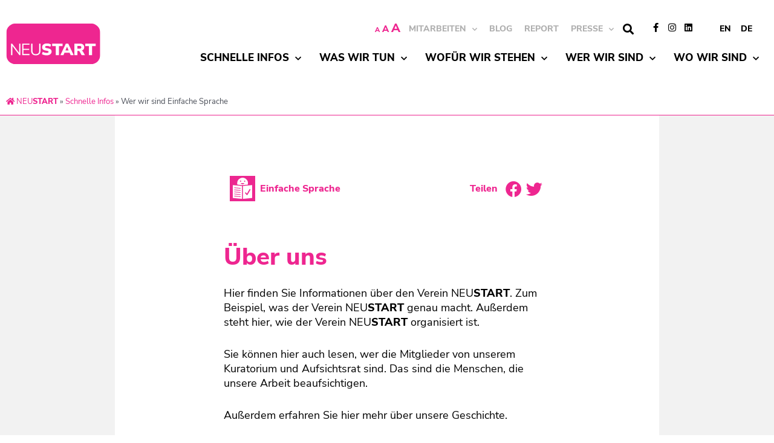

--- FILE ---
content_type: text/html; charset=UTF-8
request_url: https://www.neustart.at/schnelle-infos/wer-wir-sind-einfache-sprache/
body_size: 52023
content:
<!DOCTYPE html>
<html lang="de">
<head>
<meta charset="UTF-8">
<meta name="viewport" content="width=device-width, initial-scale=1">
	<link rel="profile" href="https://gmpg.org/xfn/11"> 
	<link rel="preload" href="https://www.neustart.at/wp-content/astra-local-fonts/nunito-sans/pe1mMImSLYBIv1o4X1M8ce2xCx3yop4tQpF_MeTm0lfGWVpNn64CL7U8upHZIbMV51Q42ptCp5F5bxqqtQ1yiU4G1ilXs1Ul.woff2" as="font" type="font/woff2" crossorigin><meta name='robots' content='index, follow, max-image-preview:large, max-snippet:-1, max-video-preview:-1' />

	<!-- This site is optimized with the Yoast SEO plugin v24.7 - https://yoast.com/wordpress/plugins/seo/ -->
	<title>Wer wir sind Einfache Sprache - NEUSTART</title><link rel="preload" data-rocket-preload as="image" href="https://www.neustart.at/wp-content/uploads/2021/07/NEUSTART-LOGO-Orange.svg" fetchpriority="high">
	<link rel="canonical" href="https://www.neustart.at/schnelle-infos/wer-wir-sind-einfache-sprache/" />
	<meta property="og:locale" content="de_DE" />
	<meta property="og:type" content="article" />
	<meta property="og:title" content="Wer wir sind Einfache Sprache - NEUSTART" />
	<meta property="og:description" content="Einfache Sprache Teilen Share on facebook Share on twitter Über uns Hier finden Sie Informationen über den Verein NEUSTART. Zum Beispiel, was der Verein NEUSTART genau macht. Außerdem steht hier, wie der Verein NEUSTART organisiert ist. Sie können hier auch lesen, wer die Mitglieder von unserem Kuratorium und Aufsichtsrat sind. Das sind die Menschen, die [&hellip;]" />
	<meta property="og:url" content="https://www.neustart.at/schnelle-infos/wer-wir-sind-einfache-sprache/" />
	<meta property="og:site_name" content="NEUSTART" />
	<meta property="article:modified_time" content="2022-01-13T15:07:44+00:00" />
	<meta property="og:image" content="https://www.neustart.at/wp-content/uploads/2021/06/leichter_lesen_icon_big-1.svg" />
	<meta name="twitter:card" content="summary_large_image" />
	<meta name="twitter:label1" content="Geschätzte Lesezeit" />
	<meta name="twitter:data1" content="1 Minute" />
	<script type="application/ld+json" class="yoast-schema-graph">{"@context":"https://schema.org","@graph":[{"@type":"WebPage","@id":"https://www.neustart.at/schnelle-infos/wer-wir-sind-einfache-sprache/","url":"https://www.neustart.at/schnelle-infos/wer-wir-sind-einfache-sprache/","name":"Wer wir sind Einfache Sprache - NEUSTART","isPartOf":{"@id":"https://www.neustart.at/#website"},"primaryImageOfPage":{"@id":"https://www.neustart.at/schnelle-infos/wer-wir-sind-einfache-sprache/#primaryimage"},"image":{"@id":"https://www.neustart.at/schnelle-infos/wer-wir-sind-einfache-sprache/#primaryimage"},"thumbnailUrl":"https://www.neustart.at/wp-content/uploads/2021/06/leichter_lesen_icon_big-1.svg","datePublished":"2021-11-25T13:40:47+00:00","dateModified":"2022-01-13T15:07:44+00:00","breadcrumb":{"@id":"https://www.neustart.at/schnelle-infos/wer-wir-sind-einfache-sprache/#breadcrumb"},"inLanguage":"de","potentialAction":[{"@type":"ReadAction","target":["https://www.neustart.at/schnelle-infos/wer-wir-sind-einfache-sprache/"]}]},{"@type":"ImageObject","inLanguage":"de","@id":"https://www.neustart.at/schnelle-infos/wer-wir-sind-einfache-sprache/#primaryimage","url":"https://www.neustart.at/wp-content/uploads/2021/06/leichter_lesen_icon_big-1.svg","contentUrl":"https://www.neustart.at/wp-content/uploads/2021/06/leichter_lesen_icon_big-1.svg"},{"@type":"BreadcrumbList","@id":"https://www.neustart.at/schnelle-infos/wer-wir-sind-einfache-sprache/#breadcrumb","itemListElement":[{"@type":"ListItem","position":1,"name":"NEUSTART","item":"https://www.neustart.at/"},{"@type":"ListItem","position":2,"name":"Schnelle Infos","item":"https://www.neustart.at/schnelle-infos/"},{"@type":"ListItem","position":3,"name":"Wer wir sind Einfache Sprache"}]},{"@type":"WebSite","@id":"https://www.neustart.at/#website","url":"https://www.neustart.at/","name":"NEUSTART","description":"Leben ohne Kriminalität. Wir helfen.","potentialAction":[{"@type":"SearchAction","target":{"@type":"EntryPoint","urlTemplate":"https://www.neustart.at/?s={search_term_string}"},"query-input":{"@type":"PropertyValueSpecification","valueRequired":true,"valueName":"search_term_string"}}],"inLanguage":"de"}]}</script>
	<!-- / Yoast SEO plugin. -->


<link rel="alternate" type="application/rss+xml" title="NEUSTART &raquo; Feed" href="https://www.neustart.at/feed/" />
<link rel="alternate" type="application/rss+xml" title="NEUSTART &raquo; Kommentar-Feed" href="https://www.neustart.at/comments/feed/" />
<link rel="alternate" title="oEmbed (JSON)" type="application/json+oembed" href="https://www.neustart.at/wp-json/oembed/1.0/embed?url=https%3A%2F%2Fwww.neustart.at%2Fschnelle-infos%2Fwer-wir-sind-einfache-sprache%2F" />
<link rel="alternate" title="oEmbed (XML)" type="text/xml+oembed" href="https://www.neustart.at/wp-json/oembed/1.0/embed?url=https%3A%2F%2Fwww.neustart.at%2Fschnelle-infos%2Fwer-wir-sind-einfache-sprache%2F&#038;format=xml" />
<style id='wp-img-auto-sizes-contain-inline-css'>
img:is([sizes=auto i],[sizes^="auto," i]){contain-intrinsic-size:3000px 1500px}
/*# sourceURL=wp-img-auto-sizes-contain-inline-css */
</style>
<link rel='stylesheet' id='astra-theme-css-css' href='https://www.neustart.at/wp-content/themes/astra/assets/css/minified/style.min.css?ver=4.9.0' media='all' />
<style id='astra-theme-css-inline-css'>
.ast-no-sidebar .entry-content .alignfull {margin-left: calc( -50vw + 50%);margin-right: calc( -50vw + 50%);max-width: 100vw;width: 100vw;}.ast-no-sidebar .entry-content .alignwide {margin-left: calc(-41vw + 50%);margin-right: calc(-41vw + 50%);max-width: unset;width: unset;}.ast-no-sidebar .entry-content .alignfull .alignfull,.ast-no-sidebar .entry-content .alignfull .alignwide,.ast-no-sidebar .entry-content .alignwide .alignfull,.ast-no-sidebar .entry-content .alignwide .alignwide,.ast-no-sidebar .entry-content .wp-block-column .alignfull,.ast-no-sidebar .entry-content .wp-block-column .alignwide{width: 100%;margin-left: auto;margin-right: auto;}.wp-block-gallery,.blocks-gallery-grid {margin: 0;}.wp-block-separator {max-width: 100px;}.wp-block-separator.is-style-wide,.wp-block-separator.is-style-dots {max-width: none;}.entry-content .has-2-columns .wp-block-column:first-child {padding-right: 10px;}.entry-content .has-2-columns .wp-block-column:last-child {padding-left: 10px;}@media (max-width: 782px) {.entry-content .wp-block-columns .wp-block-column {flex-basis: 100%;}.entry-content .has-2-columns .wp-block-column:first-child {padding-right: 0;}.entry-content .has-2-columns .wp-block-column:last-child {padding-left: 0;}}body .entry-content .wp-block-latest-posts {margin-left: 0;}body .entry-content .wp-block-latest-posts li {list-style: none;}.ast-no-sidebar .ast-container .entry-content .wp-block-latest-posts {margin-left: 0;}.ast-header-break-point .entry-content .alignwide {margin-left: auto;margin-right: auto;}.entry-content .blocks-gallery-item img {margin-bottom: auto;}.wp-block-pullquote {border-top: 4px solid #555d66;border-bottom: 4px solid #555d66;color: #40464d;}:root{--ast-post-nav-space:0;--ast-container-default-xlg-padding:6.67em;--ast-container-default-lg-padding:5.67em;--ast-container-default-slg-padding:4.34em;--ast-container-default-md-padding:3.34em;--ast-container-default-sm-padding:6.67em;--ast-container-default-xs-padding:2.4em;--ast-container-default-xxs-padding:1.4em;--ast-code-block-background:#EEEEEE;--ast-comment-inputs-background:#FAFAFA;--ast-normal-container-width:1200px;--ast-narrow-container-width:750px;--ast-blog-title-font-weight:normal;--ast-blog-meta-weight:inherit;--ast-global-color-primary:var(--ast-global-color-5);--ast-global-color-secondary:var(--ast-global-color-4);--ast-global-color-alternate-background:var(--ast-global-color-7);--ast-global-color-subtle-background:var(--ast-global-color-6);--ast-bg-style-guide:#F8FAFC;--ast-shadow-style-guide:0px 0px 4px 0 #00000057;--ast-global-dark-bg-style:#fff;--ast-global-dark-lfs:#fbfbfb;--ast-widget-bg-color:#fafafa;--ast-wc-container-head-bg-color:#fbfbfb;--ast-title-layout-bg:#eeeeee;--ast-search-border-color:#e7e7e7;--ast-lifter-hover-bg:#e6e6e6;--ast-gallery-block-color:#000;--srfm-color-input-label:var(--ast-global-color-2);}html{font-size:93.75%;}a,.page-title{color:var(--ast-global-color-0);}a:hover,a:focus{color:var(--ast-global-color-1);}body,button,input,select,textarea,.ast-button,.ast-custom-button{font-family:'Nunito Sans',sans-serif;font-weight:inherit;font-size:15px;font-size:1rem;line-height:var(--ast-body-line-height,1.65em);}blockquote{color:var(--ast-global-color-3);}h1,.entry-content h1,h2,.entry-content h2,h3,.entry-content h3,h4,.entry-content h4,h5,.entry-content h5,h6,.entry-content h6,.site-title,.site-title a{font-weight:normal;}.ast-site-identity .site-title a{color:var(--ast-global-color-2);}.site-title{font-size:35px;font-size:2.3333333333333rem;display:block;}.site-header .site-description{font-size:15px;font-size:1rem;display:none;}.entry-title{font-size:26px;font-size:1.7333333333333rem;}.archive .ast-article-post .ast-article-inner,.blog .ast-article-post .ast-article-inner,.archive .ast-article-post .ast-article-inner:hover,.blog .ast-article-post .ast-article-inner:hover{overflow:hidden;}h1,.entry-content h1{font-size:40px;font-size:2.6666666666667rem;font-weight:800;line-height:1.4em;}h2,.entry-content h2{font-size:32px;font-size:2.1333333333333rem;font-weight:200;line-height:1.3em;}h3,.entry-content h3{font-size:26px;font-size:1.7333333333333rem;line-height:1.3em;}h4,.entry-content h4{font-size:24px;font-size:1.6rem;line-height:1.2em;}h5,.entry-content h5{font-size:20px;font-size:1.3333333333333rem;line-height:1.2em;}h6,.entry-content h6{font-size:16px;font-size:1.0666666666667rem;line-height:1.25em;}::selection{background-color:var(--ast-global-color-0);color:#ffffff;}body,h1,.entry-title a,.entry-content h1,h2,.entry-content h2,h3,.entry-content h3,h4,.entry-content h4,h5,.entry-content h5,h6,.entry-content h6{color:var(--ast-global-color-3);}.tagcloud a:hover,.tagcloud a:focus,.tagcloud a.current-item{color:#ffffff;border-color:var(--ast-global-color-0);background-color:var(--ast-global-color-0);}input:focus,input[type="text"]:focus,input[type="email"]:focus,input[type="url"]:focus,input[type="password"]:focus,input[type="reset"]:focus,input[type="search"]:focus,textarea:focus{border-color:var(--ast-global-color-0);}input[type="radio"]:checked,input[type=reset],input[type="checkbox"]:checked,input[type="checkbox"]:hover:checked,input[type="checkbox"]:focus:checked,input[type=range]::-webkit-slider-thumb{border-color:var(--ast-global-color-0);background-color:var(--ast-global-color-0);box-shadow:none;}.site-footer a:hover + .post-count,.site-footer a:focus + .post-count{background:var(--ast-global-color-0);border-color:var(--ast-global-color-0);}.single .nav-links .nav-previous,.single .nav-links .nav-next{color:var(--ast-global-color-0);}.entry-meta,.entry-meta *{line-height:1.45;color:var(--ast-global-color-0);}.entry-meta a:not(.ast-button):hover,.entry-meta a:not(.ast-button):hover *,.entry-meta a:not(.ast-button):focus,.entry-meta a:not(.ast-button):focus *,.page-links > .page-link,.page-links .page-link:hover,.post-navigation a:hover{color:var(--ast-global-color-1);}#cat option,.secondary .calendar_wrap thead a,.secondary .calendar_wrap thead a:visited{color:var(--ast-global-color-0);}.secondary .calendar_wrap #today,.ast-progress-val span{background:var(--ast-global-color-0);}.secondary a:hover + .post-count,.secondary a:focus + .post-count{background:var(--ast-global-color-0);border-color:var(--ast-global-color-0);}.calendar_wrap #today > a{color:#ffffff;}.page-links .page-link,.single .post-navigation a{color:var(--ast-global-color-0);}.ast-search-menu-icon .search-form button.search-submit{padding:0 4px;}.ast-search-menu-icon form.search-form{padding-right:0;}.ast-header-search .ast-search-menu-icon.ast-dropdown-active .search-form,.ast-header-search .ast-search-menu-icon.ast-dropdown-active .search-field:focus{transition:all 0.2s;}.search-form input.search-field:focus{outline:none;}.widget-title,.widget .wp-block-heading{font-size:21px;font-size:1.4rem;color:var(--ast-global-color-3);}.single .ast-author-details .author-title{color:var(--ast-global-color-1);}.ast-search-menu-icon.slide-search a:focus-visible:focus-visible,.astra-search-icon:focus-visible,#close:focus-visible,a:focus-visible,.ast-menu-toggle:focus-visible,.site .skip-link:focus-visible,.wp-block-loginout input:focus-visible,.wp-block-search.wp-block-search__button-inside .wp-block-search__inside-wrapper,.ast-header-navigation-arrow:focus-visible,.woocommerce .wc-proceed-to-checkout > .checkout-button:focus-visible,.woocommerce .woocommerce-MyAccount-navigation ul li a:focus-visible,.ast-orders-table__row .ast-orders-table__cell:focus-visible,.woocommerce .woocommerce-order-details .order-again > .button:focus-visible,.woocommerce .woocommerce-message a.button.wc-forward:focus-visible,.woocommerce #minus_qty:focus-visible,.woocommerce #plus_qty:focus-visible,a#ast-apply-coupon:focus-visible,.woocommerce .woocommerce-info a:focus-visible,.woocommerce .astra-shop-summary-wrap a:focus-visible,.woocommerce a.wc-forward:focus-visible,#ast-apply-coupon:focus-visible,.woocommerce-js .woocommerce-mini-cart-item a.remove:focus-visible,#close:focus-visible,.button.search-submit:focus-visible,#search_submit:focus,.normal-search:focus-visible,.ast-header-account-wrap:focus-visible,.woocommerce .ast-on-card-button.ast-quick-view-trigger:focus{outline-style:dotted;outline-color:inherit;outline-width:thin;}input:focus,input[type="text"]:focus,input[type="email"]:focus,input[type="url"]:focus,input[type="password"]:focus,input[type="reset"]:focus,input[type="search"]:focus,input[type="number"]:focus,textarea:focus,.wp-block-search__input:focus,[data-section="section-header-mobile-trigger"] .ast-button-wrap .ast-mobile-menu-trigger-minimal:focus,.ast-mobile-popup-drawer.active .menu-toggle-close:focus,.woocommerce-ordering select.orderby:focus,#ast-scroll-top:focus,#coupon_code:focus,.woocommerce-page #comment:focus,.woocommerce #reviews #respond input#submit:focus,.woocommerce a.add_to_cart_button:focus,.woocommerce .button.single_add_to_cart_button:focus,.woocommerce .woocommerce-cart-form button:focus,.woocommerce .woocommerce-cart-form__cart-item .quantity .qty:focus,.woocommerce .woocommerce-billing-fields .woocommerce-billing-fields__field-wrapper .woocommerce-input-wrapper > .input-text:focus,.woocommerce #order_comments:focus,.woocommerce #place_order:focus,.woocommerce .woocommerce-address-fields .woocommerce-address-fields__field-wrapper .woocommerce-input-wrapper > .input-text:focus,.woocommerce .woocommerce-MyAccount-content form button:focus,.woocommerce .woocommerce-MyAccount-content .woocommerce-EditAccountForm .woocommerce-form-row .woocommerce-Input.input-text:focus,.woocommerce .ast-woocommerce-container .woocommerce-pagination ul.page-numbers li a:focus,body #content .woocommerce form .form-row .select2-container--default .select2-selection--single:focus,#ast-coupon-code:focus,.woocommerce.woocommerce-js .quantity input[type=number]:focus,.woocommerce-js .woocommerce-mini-cart-item .quantity input[type=number]:focus,.woocommerce p#ast-coupon-trigger:focus{border-style:dotted;border-color:inherit;border-width:thin;}input{outline:none;}.main-header-menu .menu-link,.ast-header-custom-item a{color:var(--ast-global-color-3);}.main-header-menu .menu-item:hover > .menu-link,.main-header-menu .menu-item:hover > .ast-menu-toggle,.main-header-menu .ast-masthead-custom-menu-items a:hover,.main-header-menu .menu-item.focus > .menu-link,.main-header-menu .menu-item.focus > .ast-menu-toggle,.main-header-menu .current-menu-item > .menu-link,.main-header-menu .current-menu-ancestor > .menu-link,.main-header-menu .current-menu-item > .ast-menu-toggle,.main-header-menu .current-menu-ancestor > .ast-menu-toggle{color:var(--ast-global-color-0);}.header-main-layout-3 .ast-main-header-bar-alignment{margin-right:auto;}.header-main-layout-2 .site-header-section-left .ast-site-identity{text-align:left;}.ast-logo-title-inline .site-logo-img{padding-right:1em;}body .ast-oembed-container > *{position:absolute;top:0;width:100%;height:100%;left:0;}body .wp-block-embed-pocket-casts .ast-oembed-container *{position:unset;}.ast-header-break-point .ast-mobile-menu-buttons-minimal.menu-toggle{background:transparent;color:#ff7600;}.ast-header-break-point .ast-mobile-menu-buttons-outline.menu-toggle{background:transparent;border:1px solid #ff7600;color:#ff7600;}.ast-header-break-point .ast-mobile-menu-buttons-fill.menu-toggle{background:#ff7600;}.ast-single-post-featured-section + article {margin-top: 2em;}.site-content .ast-single-post-featured-section img {width: 100%;overflow: hidden;object-fit: cover;}.ast-separate-container .site-content .ast-single-post-featured-section + article {margin-top: -80px;z-index: 9;position: relative;border-radius: 4px;}@media (min-width: 922px) {.ast-no-sidebar .site-content .ast-article-image-container--wide {margin-left: -120px;margin-right: -120px;max-width: unset;width: unset;}.ast-left-sidebar .site-content .ast-article-image-container--wide,.ast-right-sidebar .site-content .ast-article-image-container--wide {margin-left: -10px;margin-right: -10px;}.site-content .ast-article-image-container--full {margin-left: calc( -50vw + 50%);margin-right: calc( -50vw + 50%);max-width: 100vw;width: 100vw;}.ast-left-sidebar .site-content .ast-article-image-container--full,.ast-right-sidebar .site-content .ast-article-image-container--full {margin-left: -10px;margin-right: -10px;max-width: inherit;width: auto;}}.site > .ast-single-related-posts-container {margin-top: 0;}@media (min-width: 922px) {.ast-desktop .ast-container--narrow {max-width: var(--ast-narrow-container-width);margin: 0 auto;}}.ast-page-builder-template .hentry {margin: 0;}.ast-page-builder-template .site-content > .ast-container {max-width: 100%;padding: 0;}.ast-page-builder-template .site .site-content #primary {padding: 0;margin: 0;}.ast-page-builder-template .no-results {text-align: center;margin: 4em auto;}.ast-page-builder-template .ast-pagination {padding: 2em;}.ast-page-builder-template .entry-header.ast-no-title.ast-no-thumbnail {margin-top: 0;}.ast-page-builder-template .entry-header.ast-header-without-markup {margin-top: 0;margin-bottom: 0;}.ast-page-builder-template .entry-header.ast-no-title.ast-no-meta {margin-bottom: 0;}.ast-page-builder-template.single .post-navigation {padding-bottom: 2em;}.ast-page-builder-template.single-post .site-content > .ast-container {max-width: 100%;}.ast-page-builder-template .entry-header {margin-top: 4em;margin-left: auto;margin-right: auto;padding-left: 20px;padding-right: 20px;}.single.ast-page-builder-template .entry-header {padding-left: 20px;padding-right: 20px;}.ast-page-builder-template .ast-archive-description {margin: 4em auto 0;padding-left: 20px;padding-right: 20px;}.ast-page-builder-template.ast-no-sidebar .entry-content .alignwide {margin-left: 0;margin-right: 0;}.footer-adv .footer-adv-overlay{border-top-style:solid;border-top-color:#7a7a7a;}.wp-block-buttons.aligncenter{justify-content:center;}@media (max-width:921px){.ast-theme-transparent-header #primary,.ast-theme-transparent-header #secondary{padding:0;}}@media (max-width:921px){.ast-plain-container.ast-no-sidebar #primary{padding:0;}}.ast-plain-container.ast-no-sidebar #primary{margin-top:0;margin-bottom:0;}@media (min-width:1200px){.wp-block-group .has-background{padding:20px;}}@media (min-width:1200px){.ast-no-sidebar.ast-separate-container .entry-content .wp-block-group.alignwide,.ast-no-sidebar.ast-separate-container .entry-content .wp-block-cover.alignwide{margin-left:-20px;margin-right:-20px;padding-left:20px;padding-right:20px;}.ast-no-sidebar.ast-separate-container .entry-content .wp-block-cover.alignfull,.ast-no-sidebar.ast-separate-container .entry-content .wp-block-group.alignfull{margin-left:-6.67em;margin-right:-6.67em;padding-left:6.67em;padding-right:6.67em;}}@media (min-width:1200px){.wp-block-cover-image.alignwide .wp-block-cover__inner-container,.wp-block-cover.alignwide .wp-block-cover__inner-container,.wp-block-cover-image.alignfull .wp-block-cover__inner-container,.wp-block-cover.alignfull .wp-block-cover__inner-container{width:100%;}}.wp-block-columns{margin-bottom:unset;}.wp-block-image.size-full{margin:2rem 0;}.wp-block-separator.has-background{padding:0;}.wp-block-gallery{margin-bottom:1.6em;}.wp-block-group{padding-top:4em;padding-bottom:4em;}.wp-block-group__inner-container .wp-block-columns:last-child,.wp-block-group__inner-container :last-child,.wp-block-table table{margin-bottom:0;}.blocks-gallery-grid{width:100%;}.wp-block-navigation-link__content{padding:5px 0;}.wp-block-group .wp-block-group .has-text-align-center,.wp-block-group .wp-block-column .has-text-align-center{max-width:100%;}.has-text-align-center{margin:0 auto;}@media (min-width:1200px){.wp-block-cover__inner-container,.alignwide .wp-block-group__inner-container,.alignfull .wp-block-group__inner-container{max-width:1200px;margin:0 auto;}.wp-block-group.alignnone,.wp-block-group.aligncenter,.wp-block-group.alignleft,.wp-block-group.alignright,.wp-block-group.alignwide,.wp-block-columns.alignwide{margin:2rem 0 1rem 0;}}@media (max-width:1200px){.wp-block-group{padding:3em;}.wp-block-group .wp-block-group{padding:1.5em;}.wp-block-columns,.wp-block-column{margin:1rem 0;}}@media (min-width:921px){.wp-block-columns .wp-block-group{padding:2em;}}@media (max-width:544px){.wp-block-cover-image .wp-block-cover__inner-container,.wp-block-cover .wp-block-cover__inner-container{width:unset;}.wp-block-cover,.wp-block-cover-image{padding:2em 0;}.wp-block-group,.wp-block-cover{padding:2em;}.wp-block-media-text__media img,.wp-block-media-text__media video{width:unset;max-width:100%;}.wp-block-media-text.has-background .wp-block-media-text__content{padding:1em;}}.wp-block-image.aligncenter{margin-left:auto;margin-right:auto;}.wp-block-table.aligncenter{margin-left:auto;margin-right:auto;}@media (min-width:544px){.entry-content .wp-block-media-text.has-media-on-the-right .wp-block-media-text__content{padding:0 8% 0 0;}.entry-content .wp-block-media-text .wp-block-media-text__content{padding:0 0 0 8%;}.ast-plain-container .site-content .entry-content .has-custom-content-position.is-position-bottom-left > *,.ast-plain-container .site-content .entry-content .has-custom-content-position.is-position-bottom-right > *,.ast-plain-container .site-content .entry-content .has-custom-content-position.is-position-top-left > *,.ast-plain-container .site-content .entry-content .has-custom-content-position.is-position-top-right > *,.ast-plain-container .site-content .entry-content .has-custom-content-position.is-position-center-right > *,.ast-plain-container .site-content .entry-content .has-custom-content-position.is-position-center-left > *{margin:0;}}@media (max-width:544px){.entry-content .wp-block-media-text .wp-block-media-text__content{padding:8% 0;}.wp-block-media-text .wp-block-media-text__media img{width:auto;max-width:100%;}}.wp-block-buttons .wp-block-button.is-style-outline .wp-block-button__link.wp-element-button,.ast-outline-button,.wp-block-uagb-buttons-child .uagb-buttons-repeater.ast-outline-button{border-top-width:2px;border-right-width:2px;border-bottom-width:2px;border-left-width:2px;font-family:inherit;font-weight:inherit;line-height:1em;border-top-left-radius:30px;border-top-right-radius:30px;border-bottom-right-radius:30px;border-bottom-left-radius:30px;}.wp-block-button .wp-block-button__link.wp-element-button.is-style-outline:not(.has-background),.wp-block-button.is-style-outline>.wp-block-button__link.wp-element-button:not(.has-background),.ast-outline-button{background-color:transparent;}.entry-content[data-ast-blocks-layout] > figure{margin-bottom:1em;}@media (max-width:921px){.ast-separate-container #primary,.ast-separate-container #secondary{padding:1.5em 0;}#primary,#secondary{padding:1.5em 0;margin:0;}.ast-left-sidebar #content > .ast-container{display:flex;flex-direction:column-reverse;width:100%;}.ast-separate-container .ast-article-post,.ast-separate-container .ast-article-single{padding:1.5em 2.14em;}.ast-author-box img.avatar{margin:20px 0 0 0;}}@media (min-width:922px){.ast-separate-container.ast-right-sidebar #primary,.ast-separate-container.ast-left-sidebar #primary{border:0;}.search-no-results.ast-separate-container #primary{margin-bottom:4em;}}.wp-block-button .wp-block-button__link{color:#ffffff;}.wp-block-button .wp-block-button__link:hover,.wp-block-button .wp-block-button__link:focus{color:#ffffff;background-color:#c5481b;border-color:#c5481b;}.elementor-widget-heading h1.elementor-heading-title{line-height:1.4em;}.elementor-widget-heading h2.elementor-heading-title{line-height:1.3em;}.elementor-widget-heading h3.elementor-heading-title{line-height:1.3em;}.elementor-widget-heading h4.elementor-heading-title{line-height:1.2em;}.elementor-widget-heading h5.elementor-heading-title{line-height:1.2em;}.elementor-widget-heading h6.elementor-heading-title{line-height:1.25em;}.wp-block-button .wp-block-button__link{border-top-width:0;border-right-width:0;border-left-width:0;border-bottom-width:0;border-color:#ff7600;background-color:#ff7600;color:#ffffff;font-family:inherit;font-weight:inherit;line-height:1em;border-top-left-radius:30px;border-top-right-radius:30px;border-bottom-right-radius:30px;border-bottom-left-radius:30px;padding-top:10px;padding-right:40px;padding-bottom:10px;padding-left:40px;}.menu-toggle,button,.ast-button,.ast-custom-button,.button,input#submit,input[type="button"],input[type="submit"],input[type="reset"]{border-style:solid;border-top-width:0;border-right-width:0;border-left-width:0;border-bottom-width:0;color:#ffffff;border-color:#ff7600;background-color:#ff7600;padding-top:10px;padding-right:40px;padding-bottom:10px;padding-left:40px;font-family:inherit;font-weight:inherit;line-height:1em;border-top-left-radius:30px;border-top-right-radius:30px;border-bottom-right-radius:30px;border-bottom-left-radius:30px;}button:focus,.menu-toggle:hover,button:hover,.ast-button:hover,.ast-custom-button:hover .button:hover,.ast-custom-button:hover ,input[type=reset]:hover,input[type=reset]:focus,input#submit:hover,input#submit:focus,input[type="button"]:hover,input[type="button"]:focus,input[type="submit"]:hover,input[type="submit"]:focus{color:#ffffff;background-color:#c5481b;border-color:#c5481b;}@media (max-width:921px){.ast-mobile-header-stack .main-header-bar .ast-search-menu-icon{display:inline-block;}.ast-header-break-point.ast-header-custom-item-outside .ast-mobile-header-stack .main-header-bar .ast-search-icon{margin:0;}.ast-comment-avatar-wrap img{max-width:2.5em;}.ast-comment-meta{padding:0 1.8888em 1.3333em;}.ast-separate-container .ast-comment-list li.depth-1{padding:1.5em 2.14em;}.ast-separate-container .comment-respond{padding:2em 2.14em;}}@media (min-width:544px){.ast-container{max-width:100%;}}@media (max-width:544px){.ast-separate-container .ast-article-post,.ast-separate-container .ast-article-single,.ast-separate-container .comments-title,.ast-separate-container .ast-archive-description{padding:1.5em 1em;}.ast-separate-container #content .ast-container{padding-left:0.54em;padding-right:0.54em;}.ast-separate-container .ast-comment-list .bypostauthor{padding:.5em;}.ast-search-menu-icon.ast-dropdown-active .search-field{width:170px;}.site-branding img,.site-header .site-logo-img .custom-logo-link img{max-width:100%;}} #ast-mobile-header .ast-site-header-cart-li a{pointer-events:none;}body,.ast-separate-container{background-color:#ffffff;background-image:none;}.ast-no-sidebar.ast-separate-container .entry-content .alignfull {margin-left: -6.67em;margin-right: -6.67em;width: auto;}@media (max-width: 1200px) {.ast-no-sidebar.ast-separate-container .entry-content .alignfull {margin-left: -2.4em;margin-right: -2.4em;}}@media (max-width: 768px) {.ast-no-sidebar.ast-separate-container .entry-content .alignfull {margin-left: -2.14em;margin-right: -2.14em;}}@media (max-width: 544px) {.ast-no-sidebar.ast-separate-container .entry-content .alignfull {margin-left: -1em;margin-right: -1em;}}.ast-no-sidebar.ast-separate-container .entry-content .alignwide {margin-left: -20px;margin-right: -20px;}.ast-no-sidebar.ast-separate-container .entry-content .wp-block-column .alignfull,.ast-no-sidebar.ast-separate-container .entry-content .wp-block-column .alignwide {margin-left: auto;margin-right: auto;width: 100%;}@media (max-width:921px){.site-title{display:block;}.site-header .site-description{display:none;}h1,.entry-content h1{font-size:30px;}h2,.entry-content h2{font-size:25px;}h3,.entry-content h3{font-size:20px;}}@media (max-width:544px){.site-title{display:block;}.site-header .site-description{display:none;}h1,.entry-content h1{font-size:30px;}h2,.entry-content h2{font-size:25px;}h3,.entry-content h3{font-size:20px;}}@media (max-width:921px){html{font-size:85.5%;}}@media (max-width:544px){html{font-size:85.5%;}}@media (min-width:922px){.ast-container{max-width:1240px;}}@font-face {font-family: "Astra";src: url(https://www.neustart.at/wp-content/themes/astra/assets/fonts/astra.woff) format("woff"),url(https://www.neustart.at/wp-content/themes/astra/assets/fonts/astra.ttf) format("truetype"),url(https://www.neustart.at/wp-content/themes/astra/assets/fonts/astra.svg#astra) format("svg");font-weight: normal;font-style: normal;font-display: fallback;}@media (max-width:921px) {.main-header-bar .main-header-bar-navigation{display:none;}}.ast-desktop .main-header-menu.submenu-with-border .sub-menu,.ast-desktop .main-header-menu.submenu-with-border .astra-full-megamenu-wrapper{border-color:var(--ast-global-color-0);}.ast-desktop .main-header-menu.submenu-with-border .sub-menu{border-top-width:2px;border-style:solid;}.ast-desktop .main-header-menu.submenu-with-border .sub-menu .sub-menu{top:-2px;}.ast-desktop .main-header-menu.submenu-with-border .sub-menu .menu-link,.ast-desktop .main-header-menu.submenu-with-border .children .menu-link{border-bottom-width:0px;border-style:solid;border-color:#eaeaea;}@media (min-width:922px){.main-header-menu .sub-menu .menu-item.ast-left-align-sub-menu:hover > .sub-menu,.main-header-menu .sub-menu .menu-item.ast-left-align-sub-menu.focus > .sub-menu{margin-left:-0px;}}.ast-small-footer{border-top-style:solid;border-top-width:1px;border-top-color:#7a7a7a;}.ast-small-footer-wrap{text-align:center;}.site .comments-area{padding-bottom:3em;}.ast-header-break-point.ast-header-custom-item-inside .main-header-bar .main-header-bar-navigation .ast-search-icon {display: none;}.ast-header-break-point.ast-header-custom-item-inside .main-header-bar .ast-search-menu-icon .search-form {padding: 0;display: block;overflow: hidden;}.ast-header-break-point .ast-header-custom-item .widget:last-child {margin-bottom: 1em;}.ast-header-custom-item .widget {margin: 0.5em;display: inline-block;vertical-align: middle;}.ast-header-custom-item .widget p {margin-bottom: 0;}.ast-header-custom-item .widget li {width: auto;}.ast-header-custom-item-inside .button-custom-menu-item .menu-link {display: none;}.ast-header-custom-item-inside.ast-header-break-point .button-custom-menu-item .ast-custom-button-link {display: none;}.ast-header-custom-item-inside.ast-header-break-point .button-custom-menu-item .menu-link {display: block;}.ast-header-break-point.ast-header-custom-item-outside .main-header-bar .ast-search-icon {margin-right: 1em;}.ast-header-break-point.ast-header-custom-item-inside .main-header-bar .ast-search-menu-icon .search-field,.ast-header-break-point.ast-header-custom-item-inside .main-header-bar .ast-search-menu-icon.ast-inline-search .search-field {width: 100%;padding-right: 5.5em;}.ast-header-break-point.ast-header-custom-item-inside .main-header-bar .ast-search-menu-icon .search-submit {display: block;position: absolute;height: 100%;top: 0;right: 0;padding: 0 1em;border-radius: 0;}.ast-header-break-point .ast-header-custom-item .ast-masthead-custom-menu-items {padding-left: 20px;padding-right: 20px;margin-bottom: 1em;margin-top: 1em;}.ast-header-custom-item-inside.ast-header-break-point .button-custom-menu-item {padding-left: 0;padding-right: 0;margin-top: 0;margin-bottom: 0;}.astra-icon-down_arrow::after {content: "\e900";font-family: Astra;}.astra-icon-close::after {content: "\e5cd";font-family: Astra;}.astra-icon-drag_handle::after {content: "\e25d";font-family: Astra;}.astra-icon-format_align_justify::after {content: "\e235";font-family: Astra;}.astra-icon-menu::after {content: "\e5d2";font-family: Astra;}.astra-icon-reorder::after {content: "\e8fe";font-family: Astra;}.astra-icon-search::after {content: "\e8b6";font-family: Astra;}.astra-icon-zoom_in::after {content: "\e56b";font-family: Astra;}.astra-icon-check-circle::after {content: "\e901";font-family: Astra;}.astra-icon-shopping-cart::after {content: "\f07a";font-family: Astra;}.astra-icon-shopping-bag::after {content: "\f290";font-family: Astra;}.astra-icon-shopping-basket::after {content: "\f291";font-family: Astra;}.astra-icon-circle-o::after {content: "\e903";font-family: Astra;}.astra-icon-certificate::after {content: "\e902";font-family: Astra;}blockquote {padding: 1.2em;}:root .has-ast-global-color-0-color{color:var(--ast-global-color-0);}:root .has-ast-global-color-0-background-color{background-color:var(--ast-global-color-0);}:root .wp-block-button .has-ast-global-color-0-color{color:var(--ast-global-color-0);}:root .wp-block-button .has-ast-global-color-0-background-color{background-color:var(--ast-global-color-0);}:root .has-ast-global-color-1-color{color:var(--ast-global-color-1);}:root .has-ast-global-color-1-background-color{background-color:var(--ast-global-color-1);}:root .wp-block-button .has-ast-global-color-1-color{color:var(--ast-global-color-1);}:root .wp-block-button .has-ast-global-color-1-background-color{background-color:var(--ast-global-color-1);}:root .has-ast-global-color-2-color{color:var(--ast-global-color-2);}:root .has-ast-global-color-2-background-color{background-color:var(--ast-global-color-2);}:root .wp-block-button .has-ast-global-color-2-color{color:var(--ast-global-color-2);}:root .wp-block-button .has-ast-global-color-2-background-color{background-color:var(--ast-global-color-2);}:root .has-ast-global-color-3-color{color:var(--ast-global-color-3);}:root .has-ast-global-color-3-background-color{background-color:var(--ast-global-color-3);}:root .wp-block-button .has-ast-global-color-3-color{color:var(--ast-global-color-3);}:root .wp-block-button .has-ast-global-color-3-background-color{background-color:var(--ast-global-color-3);}:root .has-ast-global-color-4-color{color:var(--ast-global-color-4);}:root .has-ast-global-color-4-background-color{background-color:var(--ast-global-color-4);}:root .wp-block-button .has-ast-global-color-4-color{color:var(--ast-global-color-4);}:root .wp-block-button .has-ast-global-color-4-background-color{background-color:var(--ast-global-color-4);}:root .has-ast-global-color-5-color{color:var(--ast-global-color-5);}:root .has-ast-global-color-5-background-color{background-color:var(--ast-global-color-5);}:root .wp-block-button .has-ast-global-color-5-color{color:var(--ast-global-color-5);}:root .wp-block-button .has-ast-global-color-5-background-color{background-color:var(--ast-global-color-5);}:root .has-ast-global-color-6-color{color:var(--ast-global-color-6);}:root .has-ast-global-color-6-background-color{background-color:var(--ast-global-color-6);}:root .wp-block-button .has-ast-global-color-6-color{color:var(--ast-global-color-6);}:root .wp-block-button .has-ast-global-color-6-background-color{background-color:var(--ast-global-color-6);}:root .has-ast-global-color-7-color{color:var(--ast-global-color-7);}:root .has-ast-global-color-7-background-color{background-color:var(--ast-global-color-7);}:root .wp-block-button .has-ast-global-color-7-color{color:var(--ast-global-color-7);}:root .wp-block-button .has-ast-global-color-7-background-color{background-color:var(--ast-global-color-7);}:root .has-ast-global-color-8-color{color:var(--ast-global-color-8);}:root .has-ast-global-color-8-background-color{background-color:var(--ast-global-color-8);}:root .wp-block-button .has-ast-global-color-8-color{color:var(--ast-global-color-8);}:root .wp-block-button .has-ast-global-color-8-background-color{background-color:var(--ast-global-color-8);}:root{--ast-global-color-0:#0170B9;--ast-global-color-1:#3a3a3a;--ast-global-color-2:#3a3a3a;--ast-global-color-3:#4B4F58;--ast-global-color-4:#F5F5F5;--ast-global-color-5:#FFFFFF;--ast-global-color-6:#E5E5E5;--ast-global-color-7:#424242;--ast-global-color-8:#000000;}:root {--ast-border-color : #dddddd;}.ast-single-entry-banner {-js-display: flex;display: flex;flex-direction: column;justify-content: center;text-align: center;position: relative;background: var(--ast-title-layout-bg);}.ast-single-entry-banner[data-banner-layout="layout-1"] {max-width: 1200px;background: inherit;padding: 20px 0;}.ast-single-entry-banner[data-banner-width-type="custom"] {margin: 0 auto;width: 100%;}.ast-single-entry-banner + .site-content .entry-header {margin-bottom: 0;}.site .ast-author-avatar {--ast-author-avatar-size: ;}a.ast-underline-text {text-decoration: underline;}.ast-container > .ast-terms-link {position: relative;display: block;}a.ast-button.ast-badge-tax {padding: 4px 8px;border-radius: 3px;font-size: inherit;}header.entry-header > *:not(:last-child){margin-bottom:10px;}header.entry-header .post-thumb img,.ast-single-post-featured-section.post-thumb img{aspect-ratio:16/9;}.ast-archive-entry-banner {-js-display: flex;display: flex;flex-direction: column;justify-content: center;text-align: center;position: relative;background: var(--ast-title-layout-bg);}.ast-archive-entry-banner[data-banner-width-type="custom"] {margin: 0 auto;width: 100%;}.ast-archive-entry-banner[data-banner-layout="layout-1"] {background: inherit;padding: 20px 0;text-align: left;}body.archive .ast-archive-description{max-width:1200px;width:100%;text-align:left;padding-top:3em;padding-right:3em;padding-bottom:3em;padding-left:3em;}body.archive .ast-archive-description .ast-archive-title,body.archive .ast-archive-description .ast-archive-title *{font-size:40px;font-size:2.6666666666667rem;}body.archive .ast-archive-description > *:not(:last-child){margin-bottom:10px;}@media (max-width:921px){body.archive .ast-archive-description{text-align:left;}}@media (max-width:544px){body.archive .ast-archive-description{text-align:left;}}.ast-breadcrumbs .trail-browse,.ast-breadcrumbs .trail-items,.ast-breadcrumbs .trail-items li{display:inline-block;margin:0;padding:0;border:none;background:inherit;text-indent:0;text-decoration:none;}.ast-breadcrumbs .trail-browse{font-size:inherit;font-style:inherit;font-weight:inherit;color:inherit;}.ast-breadcrumbs .trail-items{list-style:none;}.trail-items li::after{padding:0 0.3em;content:"\00bb";}.trail-items li:last-of-type::after{display:none;}h1,.entry-content h1,h2,.entry-content h2,h3,.entry-content h3,h4,.entry-content h4,h5,.entry-content h5,h6,.entry-content h6{color:#ee2690;}.elementor-widget-heading .elementor-heading-title{margin:0;}.elementor-page .ast-menu-toggle{color:unset !important;background:unset !important;}.elementor-post.elementor-grid-item.hentry{margin-bottom:0;}.woocommerce div.product .elementor-element.elementor-products-grid .related.products ul.products li.product,.elementor-element .elementor-wc-products .woocommerce[class*='columns-'] ul.products li.product{width:auto;margin:0;float:none;}body .elementor hr{background-color:#ccc;margin:0;}.ast-left-sidebar .elementor-section.elementor-section-stretched,.ast-right-sidebar .elementor-section.elementor-section-stretched{max-width:100%;left:0 !important;}.elementor-posts-container [CLASS*="ast-width-"]{width:100%;}.elementor-template-full-width .ast-container{display:block;}.elementor-screen-only,.screen-reader-text,.screen-reader-text span,.ui-helper-hidden-accessible{top:0 !important;}@media (max-width:544px){.elementor-element .elementor-wc-products .woocommerce[class*="columns-"] ul.products li.product{width:auto;margin:0;}.elementor-element .woocommerce .woocommerce-result-count{float:none;}}.ast-header-break-point .main-header-bar{border-bottom-width:1px;}@media (min-width:922px){.main-header-bar{border-bottom-width:1px;}}.main-header-menu .menu-item,#astra-footer-menu .menu-item,.main-header-bar .ast-masthead-custom-menu-items{-js-display:flex;display:flex;-webkit-box-pack:center;-webkit-justify-content:center;-moz-box-pack:center;-ms-flex-pack:center;justify-content:center;-webkit-box-orient:vertical;-webkit-box-direction:normal;-webkit-flex-direction:column;-moz-box-orient:vertical;-moz-box-direction:normal;-ms-flex-direction:column;flex-direction:column;}.main-header-menu > .menu-item > .menu-link,#astra-footer-menu > .menu-item > .menu-link{height:100%;-webkit-box-align:center;-webkit-align-items:center;-moz-box-align:center;-ms-flex-align:center;align-items:center;-js-display:flex;display:flex;}.ast-primary-menu-disabled .main-header-bar .ast-masthead-custom-menu-items{flex:unset;}.main-header-menu .sub-menu .menu-item.menu-item-has-children > .menu-link:after{position:absolute;right:1em;top:50%;transform:translate(0,-50%) rotate(270deg);}.ast-header-break-point .main-header-bar .main-header-bar-navigation .page_item_has_children > .ast-menu-toggle::before,.ast-header-break-point .main-header-bar .main-header-bar-navigation .menu-item-has-children > .ast-menu-toggle::before,.ast-mobile-popup-drawer .main-header-bar-navigation .menu-item-has-children>.ast-menu-toggle::before,.ast-header-break-point .ast-mobile-header-wrap .main-header-bar-navigation .menu-item-has-children > .ast-menu-toggle::before{font-weight:bold;content:"\e900";font-family:Astra;text-decoration:inherit;display:inline-block;}.ast-header-break-point .main-navigation ul.sub-menu .menu-item .menu-link:before{content:"\e900";font-family:Astra;font-size:.65em;text-decoration:inherit;display:inline-block;transform:translate(0,-2px) rotateZ(270deg);margin-right:5px;}.widget_search .search-form:after{font-family:Astra;font-size:1.2em;font-weight:normal;content:"\e8b6";position:absolute;top:50%;right:15px;transform:translate(0,-50%);}.astra-search-icon::before{content:"\e8b6";font-family:Astra;font-style:normal;font-weight:normal;text-decoration:inherit;text-align:center;-webkit-font-smoothing:antialiased;-moz-osx-font-smoothing:grayscale;z-index:3;}.main-header-bar .main-header-bar-navigation .page_item_has_children > a:after,.main-header-bar .main-header-bar-navigation .menu-item-has-children > a:after,.menu-item-has-children .ast-header-navigation-arrow:after{content:"\e900";display:inline-block;font-family:Astra;font-size:.6rem;font-weight:bold;text-rendering:auto;-webkit-font-smoothing:antialiased;-moz-osx-font-smoothing:grayscale;margin-left:10px;line-height:normal;}.menu-item-has-children .sub-menu .ast-header-navigation-arrow:after{margin-left:0;}.ast-mobile-popup-drawer .main-header-bar-navigation .ast-submenu-expanded>.ast-menu-toggle::before{transform:rotateX(180deg);}.ast-header-break-point .main-header-bar-navigation .menu-item-has-children > .menu-link:after{display:none;}@media (min-width:922px){.ast-builder-menu .main-navigation > ul > li:last-child a{margin-right:0;}}.ast-separate-container .ast-article-inner{background-color:transparent;background-image:none;}.ast-separate-container .ast-article-post{background-color:var(--ast-global-color-5);background-image:none;}@media (max-width:921px){.ast-separate-container .ast-article-post{background-color:var(--ast-global-color-5);background-image:none;}}@media (max-width:544px){.ast-separate-container .ast-article-post{background-color:var(--ast-global-color-5);background-image:none;}}.ast-separate-container .ast-article-single:not(.ast-related-post),.woocommerce.ast-separate-container .ast-woocommerce-container,.ast-separate-container .error-404,.ast-separate-container .no-results,.single.ast-separate-container.ast-author-meta,.ast-separate-container .related-posts-title-wrapper,.ast-separate-container .comments-count-wrapper,.ast-box-layout.ast-plain-container .site-content,.ast-padded-layout.ast-plain-container .site-content,.ast-separate-container .ast-archive-description,.ast-separate-container .comments-area .comment-respond,.ast-separate-container .comments-area .ast-comment-list li,.ast-separate-container .comments-area .comments-title{background-color:var(--ast-global-color-5);background-image:none;}@media (max-width:921px){.ast-separate-container .ast-article-single:not(.ast-related-post),.woocommerce.ast-separate-container .ast-woocommerce-container,.ast-separate-container .error-404,.ast-separate-container .no-results,.single.ast-separate-container.ast-author-meta,.ast-separate-container .related-posts-title-wrapper,.ast-separate-container .comments-count-wrapper,.ast-box-layout.ast-plain-container .site-content,.ast-padded-layout.ast-plain-container .site-content,.ast-separate-container .ast-archive-description{background-color:var(--ast-global-color-5);background-image:none;}}@media (max-width:544px){.ast-separate-container .ast-article-single:not(.ast-related-post),.woocommerce.ast-separate-container .ast-woocommerce-container,.ast-separate-container .error-404,.ast-separate-container .no-results,.single.ast-separate-container.ast-author-meta,.ast-separate-container .related-posts-title-wrapper,.ast-separate-container .comments-count-wrapper,.ast-box-layout.ast-plain-container .site-content,.ast-padded-layout.ast-plain-container .site-content,.ast-separate-container .ast-archive-description{background-color:var(--ast-global-color-5);background-image:none;}}.ast-separate-container.ast-two-container #secondary .widget{background-color:var(--ast-global-color-5);background-image:none;}@media (max-width:921px){.ast-separate-container.ast-two-container #secondary .widget{background-color:var(--ast-global-color-5);background-image:none;}}@media (max-width:544px){.ast-separate-container.ast-two-container #secondary .widget{background-color:var(--ast-global-color-5);background-image:none;}}:root{--e-global-color-astglobalcolor0:#0170B9;--e-global-color-astglobalcolor1:#3a3a3a;--e-global-color-astglobalcolor2:#3a3a3a;--e-global-color-astglobalcolor3:#4B4F58;--e-global-color-astglobalcolor4:#F5F5F5;--e-global-color-astglobalcolor5:#FFFFFF;--e-global-color-astglobalcolor6:#E5E5E5;--e-global-color-astglobalcolor7:#424242;--e-global-color-astglobalcolor8:#000000;}
/*# sourceURL=astra-theme-css-inline-css */
</style>
<link rel='stylesheet' id='astra-google-fonts-css' href='https://www.neustart.at/wp-content/astra-local-fonts/astra-local-fonts.css?ver=4.9.0' media='all' />
<style id='wp-emoji-styles-inline-css'>

	img.wp-smiley, img.emoji {
		display: inline !important;
		border: none !important;
		box-shadow: none !important;
		height: 1em !important;
		width: 1em !important;
		margin: 0 0.07em !important;
		vertical-align: -0.1em !important;
		background: none !important;
		padding: 0 !important;
	}
/*# sourceURL=wp-emoji-styles-inline-css */
</style>
<link rel='stylesheet' id='bb-tcs-editor-style-shared-css' href='https://www.neustart.at/wp-content/custom_styles/editor-style-shared.css' media='all' />
<link rel='stylesheet' id='qtip2css-css' href='https://www.neustart.at/wp-content/plugins/wordpress-tooltips/js/qtip2/jquery.qtip.min.css?ver=6.9' media='all' />
<link rel='stylesheet' id='directorycss-css' href='https://www.neustart.at/wp-content/plugins/wordpress-tooltips/js/jdirectory/directory.min.css?ver=6.9' media='all' />
<style id='wpgb-head-inline-css'>
.wp-grid-builder:not(.wpgb-template),.wpgb-facet{opacity:0.01}.wpgb-facet fieldset{margin:0;padding:0;border:none;outline:none;box-shadow:none}.wpgb-facet fieldset:last-child{margin-bottom:40px;}.wpgb-facet fieldset legend.wpgb-sr-only{height:1px;width:1px}
/*# sourceURL=wpgb-head-inline-css */
</style>
<link rel='stylesheet' id='astra-addon-css-css' href='https://www.neustart.at/wp-content/uploads/astra-addon/astra-addon-693ffb2526e2f6-71964508.css?ver=4.9.1' media='all' />
<style id='astra-addon-css-inline-css'>
.ast-search-box.header-cover #close::before,.ast-search-box.full-screen #close::before{font-family:Astra;content:"\e5cd";display:inline-block;transition:transform .3s ease-in-out;}.site-header .ast-inline-search.ast-search-menu-icon .search-field {width: auto;}
/*# sourceURL=astra-addon-css-inline-css */
</style>
<link rel='stylesheet' id='elementor-frontend-css' href='https://www.neustart.at/wp-content/plugins/elementor/assets/css/frontend.min.css?ver=3.28.0' media='all' />
<style id='elementor-frontend-inline-css'>
.elementor-2488 .elementor-element.elementor-element-43c0ef4c:not(.elementor-motion-effects-element-type-background) > .elementor-widget-wrap, .elementor-2488 .elementor-element.elementor-element-43c0ef4c > .elementor-widget-wrap > .elementor-motion-effects-container > .elementor-motion-effects-layer{background-image:url("https://www.neustart.at/wp-content/uploads/2024/07/Headerbild_Unsere-Vision.jpg");}
/*# sourceURL=elementor-frontend-inline-css */
</style>
<link rel='stylesheet' id='widget-image-css' href='https://www.neustart.at/wp-content/plugins/elementor/assets/css/widget-image.min.css?ver=3.28.0' media='all' />
<link rel='stylesheet' id='swiper-css' href='https://www.neustart.at/wp-content/plugins/elementor/assets/lib/swiper/v8/css/swiper.min.css?ver=8.4.5' media='all' />
<link rel='stylesheet' id='e-swiper-css' href='https://www.neustart.at/wp-content/plugins/elementor/assets/css/conditionals/e-swiper.min.css?ver=3.28.0' media='all' />
<link rel='stylesheet' id='widget-nav-menu-css' href='https://www.neustart.at/wp-content/plugins/elementor-pro/assets/css/widget-nav-menu.min.css?ver=3.28.0' media='all' />
<link rel='stylesheet' id='widget-search-form-css' href='https://www.neustart.at/wp-content/plugins/elementor-pro/assets/css/widget-search-form.min.css?ver=3.28.0' media='all' />
<link rel='stylesheet' id='elementor-icons-shared-0-css' href='https://www.neustart.at/wp-content/plugins/elementor/assets/lib/font-awesome/css/fontawesome.min.css?ver=5.15.3' media='all' />
<link rel='stylesheet' id='elementor-icons-fa-solid-css' href='https://www.neustart.at/wp-content/plugins/elementor/assets/lib/font-awesome/css/solid.min.css?ver=5.15.3' media='all' />
<link rel='stylesheet' id='widget-social-icons-css' href='https://www.neustart.at/wp-content/plugins/elementor/assets/css/widget-social-icons.min.css?ver=3.28.0' media='all' />
<link rel='stylesheet' id='e-apple-webkit-css' href='https://www.neustart.at/wp-content/plugins/elementor/assets/css/conditionals/apple-webkit.min.css?ver=3.28.0' media='all' />
<link rel='stylesheet' id='widget-icon-list-css' href='https://www.neustart.at/wp-content/plugins/elementor/assets/css/widget-icon-list.min.css?ver=3.28.0' media='all' />
<link rel='stylesheet' id='e-sticky-css' href='https://www.neustart.at/wp-content/plugins/elementor-pro/assets/css/modules/sticky.min.css?ver=3.28.0' media='all' />
<link rel='stylesheet' id='widget-heading-css' href='https://www.neustart.at/wp-content/plugins/elementor/assets/css/widget-heading.min.css?ver=3.28.0' media='all' />
<link rel='stylesheet' id='widget-breadcrumbs-css' href='https://www.neustart.at/wp-content/plugins/elementor-pro/assets/css/widget-breadcrumbs.min.css?ver=3.28.0' media='all' />
<link rel='stylesheet' id='widget-share-buttons-css' href='https://www.neustart.at/wp-content/plugins/elementor-pro/assets/css/widget-share-buttons.min.css?ver=3.28.0' media='all' />
<link rel='stylesheet' id='elementor-icons-fa-brands-css' href='https://www.neustart.at/wp-content/plugins/elementor/assets/lib/font-awesome/css/brands.min.css?ver=5.15.3' media='all' />
<link rel='stylesheet' id='e-popup-css' href='https://www.neustart.at/wp-content/plugins/elementor-pro/assets/css/conditionals/popup.min.css?ver=3.28.0' media='all' />
<link rel='stylesheet' id='elementor-icons-css' href='https://www.neustart.at/wp-content/plugins/elementor/assets/lib/eicons/css/elementor-icons.min.css?ver=5.36.0' media='all' />
<link rel='stylesheet' id='elementor-post-11-css' href='https://www.neustart.at/wp-content/uploads/elementor/css/post-11.css?ver=1765394233' media='all' />
<link rel='stylesheet' id='uael-frontend-css' href='https://www.neustart.at/wp-content/plugins/ultimate-elementor/assets/min-css/uael-frontend.min.css?ver=1.38.4' media='all' />
<link rel='stylesheet' id='uael-teammember-social-icons-css' href='https://www.neustart.at/wp-content/plugins/elementor/assets/css/widget-social-icons.min.css?ver=3.24.0' media='all' />
<link rel='stylesheet' id='uael-social-share-icons-brands-css' href='https://www.neustart.at/wp-content/plugins/elementor/assets/lib/font-awesome/css/brands.css?ver=5.15.3' media='all' />
<link rel='stylesheet' id='uael-social-share-icons-fontawesome-css' href='https://www.neustart.at/wp-content/plugins/elementor/assets/lib/font-awesome/css/fontawesome.css?ver=5.15.3' media='all' />
<link rel='stylesheet' id='uael-nav-menu-icons-css' href='https://www.neustart.at/wp-content/plugins/elementor/assets/lib/font-awesome/css/solid.css?ver=5.15.3' media='all' />
<link rel='stylesheet' id='widget-image-box-css' href='https://www.neustart.at/wp-content/plugins/elementor/assets/css/widget-image-box.min.css?ver=3.28.0' media='all' />
<link rel='stylesheet' id='widget-divider-css' href='https://www.neustart.at/wp-content/plugins/elementor/assets/css/widget-divider.min.css?ver=3.28.0' media='all' />
<link rel='stylesheet' id='elementor-post-13545-css' href='https://www.neustart.at/wp-content/uploads/elementor/css/post-13545.css?ver=1765396170' media='all' />
<link rel='stylesheet' id='elementor-post-2488-css' href='https://www.neustart.at/wp-content/uploads/elementor/css/post-2488.css?ver=1765394379' media='all' />
<link rel='stylesheet' id='elementor-post-137-css' href='https://www.neustart.at/wp-content/uploads/elementor/css/post-137.css?ver=1765802217' media='all' />
<link rel='stylesheet' id='elementor-post-172-css' href='https://www.neustart.at/wp-content/uploads/elementor/css/post-172.css?ver=1765394233' media='all' />
<link rel='stylesheet' id='borlabs-cookie-css' href='https://www.neustart.at/wp-content/cache/borlabs-cookie/borlabs-cookie_1_de.css?ver=2.3-22' media='all' />
<link rel='stylesheet' id='60one-theme-css-css' href='https://www.neustart.at/wp-content/themes/clienttheme/style.css?ver=1.0.0' media='all' />
<link rel='stylesheet' id='ecs-styles-css' href='https://www.neustart.at/wp-content/plugins/ele-custom-skin/assets/css/ecs-style.css?ver=3.1.9' media='all' />
<link rel='stylesheet' id='elementor-post-7043-css' href='https://www.neustart.at/wp-content/uploads/elementor/css/post-7043.css?ver=1631648252' media='all' />
<script src="https://www.neustart.at/wp-includes/js/jquery/jquery.min.js?ver=3.7.1" id="jquery-core-js"></script>
<script src="https://www.neustart.at/wp-includes/js/jquery/jquery-migrate.min.js?ver=3.4.1" id="jquery-migrate-js"></script>
<script src="https://www.neustart.at/wp-content/plugins/wordpress-tooltips/js/qtip2/jquery.qtip.min.js?ver=6.9" id="qtip2js-js"></script>
<script src="https://www.neustart.at/wp-content/plugins/wordpress-tooltips/js/jdirectory/jquery.directory.min.js?ver=6.9" id="directoryjs-js"></script>
<script id="borlabs-cookie-prioritize-js-extra">
var borlabsCookiePrioritized = {"domain":"www.neustart.at","path":"/","version":"1","bots":"1","optInJS":{"statistics":{"matomo":"[base64]"},"marketing":{"facebook-pixel":"PCEtLSBNZXRhIFBpeGVsIENvZGUgLS0+DQo8c2NyaXB0Pg0KIWZ1bmN0aW9uKGYsYixlLHYsbix0LHMpDQp7aWYoZi5mYnEpcmV0dXJuO249Zi5mYnE9ZnVuY3Rpb24oKXtuLmNhbGxNZXRob2Q/[base64]"}}};
//# sourceURL=borlabs-cookie-prioritize-js-extra
</script>
<script src="https://www.neustart.at/wp-content/plugins/borlabs-cookie/assets/javascript/borlabs-cookie-prioritize.min.js?ver=2.3" id="borlabs-cookie-prioritize-js"></script>
<script id="ecs_ajax_load-js-extra">
var ecs_ajax_params = {"ajaxurl":"https://www.neustart.at/wp-admin/admin-ajax.php","posts":"{\"page\":0,\"pagename\":\"wer-wir-sind-einfache-sprache\",\"error\":\"\",\"m\":\"\",\"p\":0,\"post_parent\":\"\",\"subpost\":\"\",\"subpost_id\":\"\",\"attachment\":\"\",\"attachment_id\":0,\"name\":\"wer-wir-sind-einfache-sprache\",\"page_id\":0,\"second\":\"\",\"minute\":\"\",\"hour\":\"\",\"day\":0,\"monthnum\":0,\"year\":0,\"w\":0,\"category_name\":\"\",\"tag\":\"\",\"cat\":\"\",\"tag_id\":\"\",\"author\":\"\",\"author_name\":\"\",\"feed\":\"\",\"tb\":\"\",\"paged\":0,\"meta_key\":\"\",\"meta_value\":\"\",\"preview\":\"\",\"s\":\"\",\"sentence\":\"\",\"title\":\"\",\"fields\":\"all\",\"menu_order\":\"\",\"embed\":\"\",\"category__in\":[],\"category__not_in\":[],\"category__and\":[],\"post__in\":[],\"post__not_in\":[],\"post_name__in\":[],\"tag__in\":[],\"tag__not_in\":[],\"tag__and\":[],\"tag_slug__in\":[],\"tag_slug__and\":[],\"post_parent__in\":[],\"post_parent__not_in\":[],\"author__in\":[],\"author__not_in\":[],\"search_columns\":[],\"ignore_sticky_posts\":false,\"suppress_filters\":false,\"cache_results\":true,\"update_post_term_cache\":true,\"update_menu_item_cache\":false,\"lazy_load_term_meta\":true,\"update_post_meta_cache\":true,\"post_type\":\"\",\"posts_per_page\":1,\"nopaging\":false,\"comments_per_page\":\"50\",\"no_found_rows\":false,\"order\":\"DESC\"}"};
//# sourceURL=ecs_ajax_load-js-extra
</script>
<script src="https://www.neustart.at/wp-content/plugins/ele-custom-skin/assets/js/ecs_ajax_pagination.js?ver=3.1.9" id="ecs_ajax_load-js"></script>
<script src="https://www.neustart.at/wp-content/plugins/ele-custom-skin/assets/js/ecs.js?ver=3.1.9" id="ecs-script-js"></script>
<link rel="https://api.w.org/" href="https://www.neustart.at/wp-json/" /><link rel="alternate" title="JSON" type="application/json" href="https://www.neustart.at/wp-json/wp/v2/pages/13545" /><link rel="EditURI" type="application/rsd+xml" title="RSD" href="https://www.neustart.at/xmlrpc.php?rsd" />
<meta name="generator" content="WordPress 6.9" />
<link rel='shortlink' href='https://www.neustart.at/?p=13545' />
 	<script type="text/javascript">	
	if(typeof jQuery=='undefined')
	{
		document.write('<'+'script src="https://www.neustart.at/wp-content/plugins//wordpress-tooltips/js/qtip/jquery.js" type="text/javascript"></'+'script>');
	}
	</script>
	<script type="text/javascript">

	function toolTips(whichID,theTipContent)
	{
    		theTipContent = theTipContent.replace('[[[[[','');
    		theTipContent = theTipContent.replace(']]]]]','');
    		theTipContent = theTipContent.replace('@@@@','');
    		theTipContent = theTipContent.replace('####','');
    		theTipContent = theTipContent.replace('%%%%','');
    		theTipContent = theTipContent.replace('//##','');
    		theTipContent = theTipContent.replace('##]]','');
    		    		    		    		
			jQuery(whichID).qtip
			(
				{
					content:
					{
						text:theTipContent,
												
					},
   					style:
   					{
   					   						classes:' qtip-dark wordpress-tooltip-free qtip-rounded qtip-shadow '
    				},
    				position:
    				{
    					viewport: jQuery(window),
    					my: 'bottom center',
    					at: 'top center'
    				},
					show:'mouseover',
					hide: { fixed: true, delay: 200 }
				}
			)
	}
</script>
	
	<style type="text/css">
	.tooltips_table .tooltipsall
	{
		border-bottom:none !important;
	}
	.tooltips_table span {
    color: inherit !important;
	}
	.qtip-content .tooltipsall
	{
		border-bottom:none !important;
		color: inherit !important;
	}
	
		.tooltipsincontent
	{
		border-bottom:2px dotted #888;	
	}

	.tooltipsPopupCreditLink a
	{
		color:gray;
	}	
	</style>
			<style type="text/css">
			.navitems a
			{
				text-decoration: none !important;
			}
		</style>
		
	<style id="zeno-font-resizer" type="text/css">
		p.zeno_font_resizer .screen-reader-text {
			border: 0;
			clip: rect(1px, 1px, 1px, 1px);
			clip-path: inset(50%);
			height: 1px;
			margin: -1px;
			overflow: hidden;
			padding: 0;
			position: absolute;
			width: 1px;
			word-wrap: normal !important;
		}
	</style>
	<noscript><style>.wp-grid-builder .wpgb-card.wpgb-card-hidden .wpgb-card-wrapper{opacity:1!important;visibility:visible!important;transform:none!important}.wpgb-facet {opacity:1!important;pointer-events:auto!important}.wpgb-facet *:not(.wpgb-pagination-facet){display:none}</style></noscript><style>
@media print {
	
	* {
		background-color: #fff !important;
		color: #000 !important;
	}
	a[href*="https://www.neustart.at/downloads"][class="elementor-icon"] {
display:none;
}
	.elementor-icon, .elementor-element-58b9c5d {
		display: none;
	}

	.elementor-element {
		padding: 0 !important;
		margin: 0 !important;
	}
 
/* Inhaltsbreite setzen, Floats und Margins aufheben */
/* Achtung: Die Klassen und IDs variieren von Theme zu Theme. Hier also eigene Klassen setzen */
#content, #page {
width: 100%; 
margin: 0; 
float: none;
}
    
/** Seitenränder einstellen */       
@page { margin: 2cm;   size: A4;}

/* Font auf 16px/13pt setzen, Background auf Weiß und Schrift auf Schwarz setzen.*/
/* Das spart Tinte */
body {
font: 13pt Georgia, "Times New Roman", Times, serif;
line-height: 1.3;
background: #fff !important;
color: #000;
}

/*POWER BUTTONS AUSBLENDEN*/
	.elementor-element-3577b86{display:none;}	
.elementor-element-d9bb2e9{display:none;}
	
h1 {
font-size: 24pt;
}

h2, h3, h4 {
font-size: 14pt;
margin-top: 25px;
}    
 
/* Alle Seitenumbrüche definieren */
a {
    page-break-inside:avoid
}
blockquote {
    page-break-inside: avoid;
}
h1, h2, h3, h4, h5, h6 { page-break-after:avoid; 
     page-break-inside:avoid }
img { page-break-inside:avoid; 
     page-break-after:avoid; }
table, pre { page-break-inside:avoid }
ul, ol, dl  { page-break-before:avoid }
    
/* Linkfarbe und Linkverhalten darstellen */
a:link, a:visited, a {
background: transparent;
color: #520;
font-weight: bold;
text-decoration: underline;
text-align: left;
}

a {
    page-break-inside:avoid
}

a[href^=http]:after {
      content:" <" attr(href) "> ";
}

$a:after > img {
   content: "";
}

article a[href^="#"]:after {
   content: "";
}

a:not(:local-link):after {
   content:" <" attr(href) "> ";
}
    
/**
 * Eingebundene Videos verschwinden lassen und den Whitespace der iframes auf null reduzieren.
 */
.entry iframe, ins {
    display: none;
    width: 0 !important;
    height: 0 !important;
    overflow: hidden !important;
    line-height: 0pt !important;
    white-space: nowrap;
}
.embed-youtube, .embed-responsive {
  position: absolute;
  height: 0;
  overflow: hidden;
}
    
/* Unnötige Elemente ausblenden für den Druck */

.info-buttons, .blog-comments, .blog-related, .elementor-location-header, #header-widgets, nav, aside.mashsb-container, 
.sidebar, .mashshare-top, .mashshare-bottom, 
.content-ads, .make-comment, .author-bio, 
.heading, .related-posts, #decomments-form-add-comment, 
#breadcrumbs, #footer, .post-byline, .meta-single, 
.site-title img, .post-tags, .readability, footer
{
display: none;
}
    
/* Benutzerdefinierte Nachrichten nach dem Inhalt einfügen */
#main:after {
content: url("data:image/svg+xml;charset=utf8,<svg xmlns='http://www.w3.org/2000/svg' xmlns:xlink='http://www.w3.org/1999/xlink' height='14' width='85'><text style='alignment-baseline:hanging;font-size:14px;font-family:Arial,sans-serif;fill:#000;'>Verein NEU<tspan style='alignment-baseline:inherit;font-weight:bold;'>START</tspan> - www.neustart.at</text></svg>");
padding-top: 30px;
}


/* Wichtige Elemente definieren */    
p, address, li, dt, dd, blockquote {
font-size: 100%
}

/* Zeichensatz fuer Code Beispiele */
code, pre { font-family: "Courier New", Courier, mono}

ul, ol {
list-style: square; margin-left: 18pt;
margin-bottom: 20pt;    
}

li {
line-height: 1.6em;
}    
    
	
	.elementor-element-7ed5d16f{
		display:none;
	}
	
	.hero-image{
		display:none;
	}
	.elementor-tab-content {
    display: block !important;
	}
	
}
	

</style>
<meta name="generator" content="Elementor 3.28.0; features: additional_custom_breakpoints, e_local_google_fonts; settings: css_print_method-external, google_font-enabled, font_display-auto">
<meta name="facebook-domain-verification" content="gmlg13c7dqslqpy0dkazhymhcvt1ey" />
<script>

(function(){
  var s = document.createElement('script'),
  e = !document.body ? document.querySelector('head') :
  document.body;
  s.src = 'https://eu.acsbapp.com/apps/app/dist/js/app.js';
  s.async = true;
  s.onload = function(){
    acsbJS.init({
      statementLink : '#',
      footerHtml :  '<a  href="https://www.accessiway.com/" target="_blank">AccessiWay. The Web Accessibility Solution</a>',
      hideMobile : false,
      hideTrigger : false,
      language : 'de',
      position : 'left',
      leadColor : '#EE2690',
      triggerColor : '#EE2690',
      triggerRadius : '0',
      triggerPositionX : 'left',
      triggerPositionY : 'top',
      triggerIcon : 'people',
      triggerSize : 'medium',
      triggerOffsetX : 0,
      triggerOffsetY : 200,
      mobile : {
        triggerSize : 'small',
        triggerPositionX : 'left',
        triggerPositionY : 'top',
        triggerOffsetX : 0,
        triggerOffsetY : 135,
        triggerRadius : '0'
      }
   });
  };
  e.appendChild(s);
}());

</script>
<style>.recentcomments a{display:inline !important;padding:0 !important;margin:0 !important;}</style>			<style>
				.e-con.e-parent:nth-of-type(n+4):not(.e-lazyloaded):not(.e-no-lazyload),
				.e-con.e-parent:nth-of-type(n+4):not(.e-lazyloaded):not(.e-no-lazyload) * {
					background-image: none !important;
				}
				@media screen and (max-height: 1024px) {
					.e-con.e-parent:nth-of-type(n+3):not(.e-lazyloaded):not(.e-no-lazyload),
					.e-con.e-parent:nth-of-type(n+3):not(.e-lazyloaded):not(.e-no-lazyload) * {
						background-image: none !important;
					}
				}
				@media screen and (max-height: 640px) {
					.e-con.e-parent:nth-of-type(n+2):not(.e-lazyloaded):not(.e-no-lazyload),
					.e-con.e-parent:nth-of-type(n+2):not(.e-lazyloaded):not(.e-no-lazyload) * {
						background-image: none !important;
					}
				}
			</style>
			<link rel="icon" href="https://www.neustart.at/wp-content/uploads/2021/05/cropped-favicon-32x32.png" sizes="32x32" />
<link rel="icon" href="https://www.neustart.at/wp-content/uploads/2021/05/cropped-favicon-192x192.png" sizes="192x192" />
<link rel="apple-touch-icon" href="https://www.neustart.at/wp-content/uploads/2021/05/cropped-favicon-180x180.png" />
<meta name="msapplication-TileImage" content="https://www.neustart.at/wp-content/uploads/2021/05/cropped-favicon-270x270.png" />
		<style id="wp-custom-css">
			.elementor-button.boxbutton {
    width: 100%;
    padding: 15px 15px;
    border-radius: 15px;
    min-height: 100px;
    display: flex;
    flex-direction: column;
    justify-content: center;

}

.elementor-button.downloadbutton {
    padding: 20px 25px;
    border-radius: 10px;
		background-color: var( --e-global-color-primary ) !important;
	color: #ffffff;
	text-align:left;
	    line-height: 1.3em;
    font-weight: normal !important;
}
.elementor-button.downloadbutton .elementor-button-content-wrapper{
		align-items: center;

}

.elementor-button.downloadbutton b {
display: block;
}
.elementor-button.downloadbutton .elementor-button-icon svg {
    width: 2.4em;
	margin-right:10px;
}

.zitate-slider-startseite .elementor-testimonial__text{
	position:relative;
}
.zitate-slider-startseite .elementor-testimonial__text:before{
	content:"”";
	font-size:10em;
	line-height:0.5em;
	position: absolute;	
	color: #ebebeb; 
	z-index:-1;
top:30px;
	margin-left:-20px;

}
/*.zitate-slider-startseite .elementor-testimonial__text:after{
	content:"«";
	font-size:2em;
	line-height:0.5em

}*/

#main .elementor-widget-container ul{list-style:none;    margin-left: 20px;}
#main .elementor-widget-container ul li:before{    content: "… ";
    color: var( --e-global-color-primary );
    width: 15px;
    margin-left: -15px;
    display: inline-block;
font-weight: bold;}

#main .elementor-widget-container ul li.elementor-icon-list-item:before{
	content: "";
}

#main .pinkbullets .elementor-widget-container ul li:before{    content: "… ";
    color: #ffffff;
    width: 15px;
    margin-left: -15px;
    display: inline-block;
font-weight: bold;}




/**
 * Tooltip Styles
 */

/* Add this attribute to the element that needs a tooltip */
[data-tooltip] {
  position: relative;
  z-index: 2;
  cursor: pointer;
}

/* Hide the tooltip content by default */
[data-tooltip]:before,
[data-tooltip]:after {
  visibility: hidden;
  -ms-filter: "progid:DXImageTransform.Microsoft.Alpha(Opacity=0)";
  filter: progid: DXImageTransform.Microsoft.Alpha(Opacity=0);
  opacity: 0;
  pointer-events: none;
}

/* Position tooltip above the element */
[data-tooltip]:before {
  position: absolute;
  bottom: 150%;
  left: 50%;
  margin-bottom: 5px;
  margin-left: -80px;
  padding: 7px;
  width: 160px;
  -webkit-border-radius: 3px;
  -moz-border-radius: 3px;
  border-radius: 3px;
  background-color: #000;
  background-color: hsla(0, 0%, 20%, 0.9);
  color: #fff;
  content: attr(data-tooltip);
  text-align: center;
  font-size: 14px;
  line-height: 1.2;
}

/* Triangle hack to make tooltip look like a speech bubble */
[data-tooltip]:after {
  position: absolute;
  bottom: 150%;
  left: 50%;
  margin-left: -5px;
  width: 0;
  border-top: 5px solid #000;
  border-top: 5px solid hsla(0, 0%, 20%, 0.9);
  border-right: 5px solid transparent;
  border-left: 5px solid transparent;
  content: " ";
  font-size: 0;
  line-height: 0;
}

/* Show tooltip content on hover */
[data-tooltip]:hover:before,
[data-tooltip]:hover:after {
  visibility: visible;
  -ms-filter: "progid:DXImageTransform.Microsoft.Alpha(Opacity=100)";
  filter: progid: DXImageTransform.Microsoft.Alpha(Opacity=100);
  opacity: 1;
}

.tax_einfache-sprache .entry-content {font-size:1.2em}

/* INFOBUTTONS */
a.neustart-infobutton{
  background: var( --e-global-color-primary );
  padding: 10px;
  display:flex;
  justify-content: center;
  color: #fff;
  border-radius: 15px;
  }
.neustart-infobutton-headline{
font-size: 1.2em;
font-weight:bold;}

.neustart-infobutton-image{
margin-right: 22px;
flex-shrink:0;}
.neustart-infobutton-content{
display: flex;
    justify-content: center;
align-items: center;
}


/* NEUSTART CI TEXT */
.neustart-ci-text span.neustart-ci-text-neu {
	font-weight: 500 !important;
	margin-right: 0 !important;
}
.neustart-ci-text span.neustart-ci-text-start {
	font-weight: 900 !important;
}

#respond {
	display: none;
}

#gform_submit_button_1, #gform_submit_button_2, #gform_submit_button_3 {
	background-color: var( --e-global-color-primary );
	color: #ffffff;
}

.neustart_page_list {
	font-size: 1.2em;
  font-weight: bold;
}
.neustart_page_list a {
	padding-left: 4px;
}
.tax_einfache-sprache .neustart_page_list a {
	padding-left: 12px;
}



@media only screen 
  and (min-device-width: 320px) 
  and (max-device-width: 480px)
 { 
.elementor-20 .elementor-element.elementor-element-1c07104 .elementor-testimonial__text {
	font-size: 22px;
}
	 .post * {
		 text-align: left;
	 }

}


:target::before {
  content: "";
  display: block;
  height: 146px; /* fixed header height*/
  margin: -146px 0 0; /* negative fixed header height */
}

.teststyle {
	background-color: var( --e-global-color-primary );
	color: #fff;
}

@media (max-device-width: 1024px) {
    .elementor-flip-box {
        cursor: pointer;
        /* width: 280px; */
    }
}

.elementor-widget-video .elementor-wrapper iframe, .elementor-widget-video .elementor-wrapper video {
	height: revert-layer;
}

    @media (max-device-width: 768px) {
        .elementor-widget-video .elementor-wrapper iframe, .elementor-widget-video .elementor-wrapper video {
            max-height: 285px;
        }
        }

    @media (min-device-width: 768px) {
        .elementor-widget-video .elementor-wrapper iframe, .elementor-widget-video .elementor-wrapper video {
            max-height: 485px;
        }
        }

.uael-gf-check-default-yes .uael-gf-style.uael-gf-check-style .gform_body .ginput_container_radio .gfield_radio input[type=radio]:checked:before {
	margin-top: -10px;
}		</style>
		<style id='global-styles-inline-css'>
:root{--wp--preset--aspect-ratio--square: 1;--wp--preset--aspect-ratio--4-3: 4/3;--wp--preset--aspect-ratio--3-4: 3/4;--wp--preset--aspect-ratio--3-2: 3/2;--wp--preset--aspect-ratio--2-3: 2/3;--wp--preset--aspect-ratio--16-9: 16/9;--wp--preset--aspect-ratio--9-16: 9/16;--wp--preset--color--black: #000000;--wp--preset--color--cyan-bluish-gray: #abb8c3;--wp--preset--color--white: #ffffff;--wp--preset--color--pale-pink: #f78da7;--wp--preset--color--vivid-red: #cf2e2e;--wp--preset--color--luminous-vivid-orange: #ff6900;--wp--preset--color--luminous-vivid-amber: #fcb900;--wp--preset--color--light-green-cyan: #7bdcb5;--wp--preset--color--vivid-green-cyan: #00d084;--wp--preset--color--pale-cyan-blue: #8ed1fc;--wp--preset--color--vivid-cyan-blue: #0693e3;--wp--preset--color--vivid-purple: #9b51e0;--wp--preset--color--ast-global-color-0: var(--ast-global-color-0);--wp--preset--color--ast-global-color-1: var(--ast-global-color-1);--wp--preset--color--ast-global-color-2: var(--ast-global-color-2);--wp--preset--color--ast-global-color-3: var(--ast-global-color-3);--wp--preset--color--ast-global-color-4: var(--ast-global-color-4);--wp--preset--color--ast-global-color-5: var(--ast-global-color-5);--wp--preset--color--ast-global-color-6: var(--ast-global-color-6);--wp--preset--color--ast-global-color-7: var(--ast-global-color-7);--wp--preset--color--ast-global-color-8: var(--ast-global-color-8);--wp--preset--gradient--vivid-cyan-blue-to-vivid-purple: linear-gradient(135deg,rgb(6,147,227) 0%,rgb(155,81,224) 100%);--wp--preset--gradient--light-green-cyan-to-vivid-green-cyan: linear-gradient(135deg,rgb(122,220,180) 0%,rgb(0,208,130) 100%);--wp--preset--gradient--luminous-vivid-amber-to-luminous-vivid-orange: linear-gradient(135deg,rgb(252,185,0) 0%,rgb(255,105,0) 100%);--wp--preset--gradient--luminous-vivid-orange-to-vivid-red: linear-gradient(135deg,rgb(255,105,0) 0%,rgb(207,46,46) 100%);--wp--preset--gradient--very-light-gray-to-cyan-bluish-gray: linear-gradient(135deg,rgb(238,238,238) 0%,rgb(169,184,195) 100%);--wp--preset--gradient--cool-to-warm-spectrum: linear-gradient(135deg,rgb(74,234,220) 0%,rgb(151,120,209) 20%,rgb(207,42,186) 40%,rgb(238,44,130) 60%,rgb(251,105,98) 80%,rgb(254,248,76) 100%);--wp--preset--gradient--blush-light-purple: linear-gradient(135deg,rgb(255,206,236) 0%,rgb(152,150,240) 100%);--wp--preset--gradient--blush-bordeaux: linear-gradient(135deg,rgb(254,205,165) 0%,rgb(254,45,45) 50%,rgb(107,0,62) 100%);--wp--preset--gradient--luminous-dusk: linear-gradient(135deg,rgb(255,203,112) 0%,rgb(199,81,192) 50%,rgb(65,88,208) 100%);--wp--preset--gradient--pale-ocean: linear-gradient(135deg,rgb(255,245,203) 0%,rgb(182,227,212) 50%,rgb(51,167,181) 100%);--wp--preset--gradient--electric-grass: linear-gradient(135deg,rgb(202,248,128) 0%,rgb(113,206,126) 100%);--wp--preset--gradient--midnight: linear-gradient(135deg,rgb(2,3,129) 0%,rgb(40,116,252) 100%);--wp--preset--font-size--small: 13px;--wp--preset--font-size--medium: 20px;--wp--preset--font-size--large: 36px;--wp--preset--font-size--x-large: 42px;--wp--preset--spacing--20: 0.44rem;--wp--preset--spacing--30: 0.67rem;--wp--preset--spacing--40: 1rem;--wp--preset--spacing--50: 1.5rem;--wp--preset--spacing--60: 2.25rem;--wp--preset--spacing--70: 3.38rem;--wp--preset--spacing--80: 5.06rem;--wp--preset--shadow--natural: 6px 6px 9px rgba(0, 0, 0, 0.2);--wp--preset--shadow--deep: 12px 12px 50px rgba(0, 0, 0, 0.4);--wp--preset--shadow--sharp: 6px 6px 0px rgba(0, 0, 0, 0.2);--wp--preset--shadow--outlined: 6px 6px 0px -3px rgb(255, 255, 255), 6px 6px rgb(0, 0, 0);--wp--preset--shadow--crisp: 6px 6px 0px rgb(0, 0, 0);}:root { --wp--style--global--content-size: var(--wp--custom--ast-content-width-size);--wp--style--global--wide-size: var(--wp--custom--ast-wide-width-size); }:where(body) { margin: 0; }.wp-site-blocks > .alignleft { float: left; margin-right: 2em; }.wp-site-blocks > .alignright { float: right; margin-left: 2em; }.wp-site-blocks > .aligncenter { justify-content: center; margin-left: auto; margin-right: auto; }:where(.wp-site-blocks) > * { margin-block-start: 24px; margin-block-end: 0; }:where(.wp-site-blocks) > :first-child { margin-block-start: 0; }:where(.wp-site-blocks) > :last-child { margin-block-end: 0; }:root { --wp--style--block-gap: 24px; }:root :where(.is-layout-flow) > :first-child{margin-block-start: 0;}:root :where(.is-layout-flow) > :last-child{margin-block-end: 0;}:root :where(.is-layout-flow) > *{margin-block-start: 24px;margin-block-end: 0;}:root :where(.is-layout-constrained) > :first-child{margin-block-start: 0;}:root :where(.is-layout-constrained) > :last-child{margin-block-end: 0;}:root :where(.is-layout-constrained) > *{margin-block-start: 24px;margin-block-end: 0;}:root :where(.is-layout-flex){gap: 24px;}:root :where(.is-layout-grid){gap: 24px;}.is-layout-flow > .alignleft{float: left;margin-inline-start: 0;margin-inline-end: 2em;}.is-layout-flow > .alignright{float: right;margin-inline-start: 2em;margin-inline-end: 0;}.is-layout-flow > .aligncenter{margin-left: auto !important;margin-right: auto !important;}.is-layout-constrained > .alignleft{float: left;margin-inline-start: 0;margin-inline-end: 2em;}.is-layout-constrained > .alignright{float: right;margin-inline-start: 2em;margin-inline-end: 0;}.is-layout-constrained > .aligncenter{margin-left: auto !important;margin-right: auto !important;}.is-layout-constrained > :where(:not(.alignleft):not(.alignright):not(.alignfull)){max-width: var(--wp--style--global--content-size);margin-left: auto !important;margin-right: auto !important;}.is-layout-constrained > .alignwide{max-width: var(--wp--style--global--wide-size);}body .is-layout-flex{display: flex;}.is-layout-flex{flex-wrap: wrap;align-items: center;}.is-layout-flex > :is(*, div){margin: 0;}body .is-layout-grid{display: grid;}.is-layout-grid > :is(*, div){margin: 0;}body{padding-top: 0px;padding-right: 0px;padding-bottom: 0px;padding-left: 0px;}a:where(:not(.wp-element-button)){text-decoration: none;}:root :where(.wp-element-button, .wp-block-button__link){background-color: #32373c;border-width: 0;color: #fff;font-family: inherit;font-size: inherit;font-style: inherit;font-weight: inherit;letter-spacing: inherit;line-height: inherit;padding-top: calc(0.667em + 2px);padding-right: calc(1.333em + 2px);padding-bottom: calc(0.667em + 2px);padding-left: calc(1.333em + 2px);text-decoration: none;text-transform: inherit;}.has-black-color{color: var(--wp--preset--color--black) !important;}.has-cyan-bluish-gray-color{color: var(--wp--preset--color--cyan-bluish-gray) !important;}.has-white-color{color: var(--wp--preset--color--white) !important;}.has-pale-pink-color{color: var(--wp--preset--color--pale-pink) !important;}.has-vivid-red-color{color: var(--wp--preset--color--vivid-red) !important;}.has-luminous-vivid-orange-color{color: var(--wp--preset--color--luminous-vivid-orange) !important;}.has-luminous-vivid-amber-color{color: var(--wp--preset--color--luminous-vivid-amber) !important;}.has-light-green-cyan-color{color: var(--wp--preset--color--light-green-cyan) !important;}.has-vivid-green-cyan-color{color: var(--wp--preset--color--vivid-green-cyan) !important;}.has-pale-cyan-blue-color{color: var(--wp--preset--color--pale-cyan-blue) !important;}.has-vivid-cyan-blue-color{color: var(--wp--preset--color--vivid-cyan-blue) !important;}.has-vivid-purple-color{color: var(--wp--preset--color--vivid-purple) !important;}.has-ast-global-color-0-color{color: var(--wp--preset--color--ast-global-color-0) !important;}.has-ast-global-color-1-color{color: var(--wp--preset--color--ast-global-color-1) !important;}.has-ast-global-color-2-color{color: var(--wp--preset--color--ast-global-color-2) !important;}.has-ast-global-color-3-color{color: var(--wp--preset--color--ast-global-color-3) !important;}.has-ast-global-color-4-color{color: var(--wp--preset--color--ast-global-color-4) !important;}.has-ast-global-color-5-color{color: var(--wp--preset--color--ast-global-color-5) !important;}.has-ast-global-color-6-color{color: var(--wp--preset--color--ast-global-color-6) !important;}.has-ast-global-color-7-color{color: var(--wp--preset--color--ast-global-color-7) !important;}.has-ast-global-color-8-color{color: var(--wp--preset--color--ast-global-color-8) !important;}.has-black-background-color{background-color: var(--wp--preset--color--black) !important;}.has-cyan-bluish-gray-background-color{background-color: var(--wp--preset--color--cyan-bluish-gray) !important;}.has-white-background-color{background-color: var(--wp--preset--color--white) !important;}.has-pale-pink-background-color{background-color: var(--wp--preset--color--pale-pink) !important;}.has-vivid-red-background-color{background-color: var(--wp--preset--color--vivid-red) !important;}.has-luminous-vivid-orange-background-color{background-color: var(--wp--preset--color--luminous-vivid-orange) !important;}.has-luminous-vivid-amber-background-color{background-color: var(--wp--preset--color--luminous-vivid-amber) !important;}.has-light-green-cyan-background-color{background-color: var(--wp--preset--color--light-green-cyan) !important;}.has-vivid-green-cyan-background-color{background-color: var(--wp--preset--color--vivid-green-cyan) !important;}.has-pale-cyan-blue-background-color{background-color: var(--wp--preset--color--pale-cyan-blue) !important;}.has-vivid-cyan-blue-background-color{background-color: var(--wp--preset--color--vivid-cyan-blue) !important;}.has-vivid-purple-background-color{background-color: var(--wp--preset--color--vivid-purple) !important;}.has-ast-global-color-0-background-color{background-color: var(--wp--preset--color--ast-global-color-0) !important;}.has-ast-global-color-1-background-color{background-color: var(--wp--preset--color--ast-global-color-1) !important;}.has-ast-global-color-2-background-color{background-color: var(--wp--preset--color--ast-global-color-2) !important;}.has-ast-global-color-3-background-color{background-color: var(--wp--preset--color--ast-global-color-3) !important;}.has-ast-global-color-4-background-color{background-color: var(--wp--preset--color--ast-global-color-4) !important;}.has-ast-global-color-5-background-color{background-color: var(--wp--preset--color--ast-global-color-5) !important;}.has-ast-global-color-6-background-color{background-color: var(--wp--preset--color--ast-global-color-6) !important;}.has-ast-global-color-7-background-color{background-color: var(--wp--preset--color--ast-global-color-7) !important;}.has-ast-global-color-8-background-color{background-color: var(--wp--preset--color--ast-global-color-8) !important;}.has-black-border-color{border-color: var(--wp--preset--color--black) !important;}.has-cyan-bluish-gray-border-color{border-color: var(--wp--preset--color--cyan-bluish-gray) !important;}.has-white-border-color{border-color: var(--wp--preset--color--white) !important;}.has-pale-pink-border-color{border-color: var(--wp--preset--color--pale-pink) !important;}.has-vivid-red-border-color{border-color: var(--wp--preset--color--vivid-red) !important;}.has-luminous-vivid-orange-border-color{border-color: var(--wp--preset--color--luminous-vivid-orange) !important;}.has-luminous-vivid-amber-border-color{border-color: var(--wp--preset--color--luminous-vivid-amber) !important;}.has-light-green-cyan-border-color{border-color: var(--wp--preset--color--light-green-cyan) !important;}.has-vivid-green-cyan-border-color{border-color: var(--wp--preset--color--vivid-green-cyan) !important;}.has-pale-cyan-blue-border-color{border-color: var(--wp--preset--color--pale-cyan-blue) !important;}.has-vivid-cyan-blue-border-color{border-color: var(--wp--preset--color--vivid-cyan-blue) !important;}.has-vivid-purple-border-color{border-color: var(--wp--preset--color--vivid-purple) !important;}.has-ast-global-color-0-border-color{border-color: var(--wp--preset--color--ast-global-color-0) !important;}.has-ast-global-color-1-border-color{border-color: var(--wp--preset--color--ast-global-color-1) !important;}.has-ast-global-color-2-border-color{border-color: var(--wp--preset--color--ast-global-color-2) !important;}.has-ast-global-color-3-border-color{border-color: var(--wp--preset--color--ast-global-color-3) !important;}.has-ast-global-color-4-border-color{border-color: var(--wp--preset--color--ast-global-color-4) !important;}.has-ast-global-color-5-border-color{border-color: var(--wp--preset--color--ast-global-color-5) !important;}.has-ast-global-color-6-border-color{border-color: var(--wp--preset--color--ast-global-color-6) !important;}.has-ast-global-color-7-border-color{border-color: var(--wp--preset--color--ast-global-color-7) !important;}.has-ast-global-color-8-border-color{border-color: var(--wp--preset--color--ast-global-color-8) !important;}.has-vivid-cyan-blue-to-vivid-purple-gradient-background{background: var(--wp--preset--gradient--vivid-cyan-blue-to-vivid-purple) !important;}.has-light-green-cyan-to-vivid-green-cyan-gradient-background{background: var(--wp--preset--gradient--light-green-cyan-to-vivid-green-cyan) !important;}.has-luminous-vivid-amber-to-luminous-vivid-orange-gradient-background{background: var(--wp--preset--gradient--luminous-vivid-amber-to-luminous-vivid-orange) !important;}.has-luminous-vivid-orange-to-vivid-red-gradient-background{background: var(--wp--preset--gradient--luminous-vivid-orange-to-vivid-red) !important;}.has-very-light-gray-to-cyan-bluish-gray-gradient-background{background: var(--wp--preset--gradient--very-light-gray-to-cyan-bluish-gray) !important;}.has-cool-to-warm-spectrum-gradient-background{background: var(--wp--preset--gradient--cool-to-warm-spectrum) !important;}.has-blush-light-purple-gradient-background{background: var(--wp--preset--gradient--blush-light-purple) !important;}.has-blush-bordeaux-gradient-background{background: var(--wp--preset--gradient--blush-bordeaux) !important;}.has-luminous-dusk-gradient-background{background: var(--wp--preset--gradient--luminous-dusk) !important;}.has-pale-ocean-gradient-background{background: var(--wp--preset--gradient--pale-ocean) !important;}.has-electric-grass-gradient-background{background: var(--wp--preset--gradient--electric-grass) !important;}.has-midnight-gradient-background{background: var(--wp--preset--gradient--midnight) !important;}.has-small-font-size{font-size: var(--wp--preset--font-size--small) !important;}.has-medium-font-size{font-size: var(--wp--preset--font-size--medium) !important;}.has-large-font-size{font-size: var(--wp--preset--font-size--large) !important;}.has-x-large-font-size{font-size: var(--wp--preset--font-size--x-large) !important;}
/*# sourceURL=global-styles-inline-css */
</style>
<link rel='stylesheet' id='elementor-post-5729-css' href='https://www.neustart.at/wp-content/uploads/elementor/css/post-5729.css?ver=1765394233' media='all' />
<meta name="generator" content="WP Rocket 3.18.3" data-wpr-features="wpr_oci wpr_desktop" /></head>

<body itemtype='https://schema.org/WebPage' itemscope='itemscope' class="wp-singular page-template-default page page-id-13545 page-child parent-pageid-1185 wp-theme-astra wp-child-theme-clienttheme tax_einfache-sprache ast-desktop ast-page-builder-template ast-no-sidebar astra-4.9.0 ast-header-custom-item-inside group-blog ast-single-post ast-inherit-site-logo-transparent elementor-default elementor-kit-11 elementor-page elementor-page-13545 astra-addon-4.9.1">

<a
	class="skip-link screen-reader-text"
	href="#content"
	title="Zum Inhalt springen">
		Zum Inhalt springen</a>

<div
class="hfeed site" id="page">
			<div  data-elementor-type="header" data-elementor-id="2488" class="elementor elementor-2488 elementor-location-header" data-elementor-post-type="elementor_library">
					<header class="elementor-section elementor-top-section elementor-element elementor-element-38b08e92 elementor-section-content-bottom elementor-section-boxed elementor-section-height-default elementor-section-height-default" data-id="38b08e92" data-element_type="section" data-settings="{&quot;background_background&quot;:&quot;classic&quot;,&quot;sticky&quot;:&quot;top&quot;,&quot;sticky_on&quot;:[&quot;desktop&quot;,&quot;tablet&quot;,&quot;mobile&quot;],&quot;sticky_offset&quot;:0,&quot;sticky_effects_offset&quot;:0,&quot;sticky_anchor_link_offset&quot;:0}">
						<div  class="elementor-container elementor-column-gap-default">
					<div class="elementor-column elementor-col-50 elementor-top-column elementor-element elementor-element-3ceb9734" data-id="3ceb9734" data-element_type="column">
			<div class="elementor-widget-wrap elementor-element-populated">
						<div class="elementor-element elementor-element-70e4a2f2 elementor-widget elementor-widget-image" data-id="70e4a2f2" data-element_type="widget" data-widget_type="image.default">
				<div class="elementor-widget-container">
																<a href="/">
							<img fetchpriority="high" width="595" height="261" src="https://www.neustart.at/wp-content/uploads/2021/07/NEUSTART-LOGO-Orange.svg" class="attachment-2048x2048 size-2048x2048 wp-image-20795" alt="" />								</a>
															</div>
				</div>
					</div>
		</div>
				<div class="elementor-column elementor-col-50 elementor-top-column elementor-element elementor-element-c1a7767" data-id="c1a7767" data-element_type="column">
			<div class="elementor-widget-wrap elementor-element-populated">
						<div class="elementor-element elementor-element-0d5656e elementor-widget__width-auto elementor-widget elementor-widget-wp-widget-zeno_fr_widget" data-id="0d5656e" data-element_type="widget" data-widget_type="wp-widget-zeno_fr_widget.default">
				<div class="elementor-widget-container">
					<h5></h5>
	<div class="zeno_font_resizer_container">
		<p class="zeno_font_resizer" style="text-align: center; font-weight: bold;">
			<span>
				<a href="#" class="zeno_font_resizer_minus" title="Decrease font size" style="font-size: 0.7em;">A<span class="screen-reader-text"> Decrease font size.</span></a>
				<a href="#" class="zeno_font_resizer_reset" title="Reset font size">A<span class="screen-reader-text"> Reset font size.</span></a>
				<a href="#" class="zeno_font_resizer_add" title="Increase font size" style="font-size: 1.3em;">A<span class="screen-reader-text"> Increase font size.</span></a>
			</span>
			<input type="hidden" id="zeno_font_resizer_value" value="html" />
			<input type="hidden" id="zeno_font_resizer_ownid" value="" />
			<input type="hidden" id="zeno_font_resizer_ownelement" value="" />
			<input type="hidden" id="zeno_font_resizer_resizeMax" value="24" />
			<input type="hidden" id="zeno_font_resizer_resizeMin" value="10" />
			<input type="hidden" id="zeno_font_resizer_resizeSteps" value="1.6" />
			<input type="hidden" id="zeno_font_resizer_cookieTime" value="31" />
		</p>
	</div>
					</div>
				</div>
				<div class="elementor-element elementor-element-4c76ecc elementor-nav-menu__align-justify elementor-hidden-tablet elementor-hidden-phone elementor-widget__width-initial dc-has-condition dc-condition-contains elementor-nav-menu--dropdown-tablet elementor-nav-menu__text-align-aside elementor-nav-menu--toggle elementor-nav-menu--burger elementor-widget elementor-widget-nav-menu" data-id="4c76ecc" data-element_type="widget" data-settings="{&quot;submenu_icon&quot;:{&quot;value&quot;:&quot;&lt;i class=\&quot;fas fa-chevron-down\&quot;&gt;&lt;\/i&gt;&quot;,&quot;library&quot;:&quot;fa-solid&quot;},&quot;layout&quot;:&quot;horizontal&quot;,&quot;toggle&quot;:&quot;burger&quot;}" data-widget_type="nav-menu.default">
				<div class="elementor-widget-container">
								<nav aria-label="Menü" class="elementor-nav-menu--main elementor-nav-menu__container elementor-nav-menu--layout-horizontal e--pointer-background e--animation-none">
				<ul id="menu-1-4c76ecc" class="elementor-nav-menu"><li class="menu-item menu-item-type-post_type menu-item-object-page menu-item-has-children menu-item-4081"><a aria-expanded="false" href="https://www.neustart.at/mitarbeiten/" class="elementor-item menu-link">MITARBEITEN</a>
<ul class="sub-menu elementor-nav-menu--dropdown">
	<li class="menu-item menu-item-type-post_type menu-item-object-page menu-item-4079"><a href="https://www.neustart.at/mitarbeiten/offene-jobs/" class="elementor-sub-item menu-link">Offene Jobs</a></li>
	<li class="menu-item menu-item-type-post_type menu-item-object-page menu-item-4078"><a href="https://www.neustart.at/mitarbeiten/ehrenamtlich-mitarbeiten/" class="elementor-sub-item menu-link">Ehrenamtlich mitarbeiten</a></li>
	<li class="menu-item menu-item-type-post_type menu-item-object-page menu-item-4080"><a href="https://www.neustart.at/mitarbeiten/praktikum-machen/" class="elementor-sub-item menu-link">Praktikum machen</a></li>
	<li class="menu-item menu-item-type-post_type menu-item-object-page menu-item-4084"><a href="https://www.neustart.at/mitarbeiten/mitglied-werden/" class="elementor-sub-item menu-link">Mitglied werden</a></li>
</ul>
</li>
<li class="menu-item menu-item-type-taxonomy menu-item-object-category menu-item-2673"><a href="https://www.neustart.at/category/blog/" class="elementor-item menu-link">BLOG</a></li>
<li class="menu-item menu-item-type-custom menu-item-object-custom menu-item-22902"><a href="https://www.neustart.at/report_jahr/2025/" class="elementor-item menu-link">Report</a></li>
<li class="menu-item menu-item-type-post_type menu-item-object-page menu-item-has-children menu-item-4793"><a aria-expanded="false" href="https://www.neustart.at/presse/" class="elementor-item menu-link">Presse</a>
<ul class="sub-menu elementor-nav-menu--dropdown">
	<li class="menu-item menu-item-type-post_type menu-item-object-page menu-item-3185"><a href="https://www.neustart.at/presse/presseinfos/" class="elementor-sub-item menu-link">Presseinfos</a></li>
	<li class="menu-item menu-item-type-post_type menu-item-object-page menu-item-2607"><a href="https://www.neustart.at/presse/pressefotos/" class="elementor-sub-item menu-link">Pressefotos</a></li>
</ul>
</li>
</ul>			</nav>
					<div class="elementor-menu-toggle" role="button" tabindex="0" aria-label="Menü Umschalter" aria-expanded="false">
			<i aria-hidden="true" role="presentation" class="elementor-menu-toggle__icon--open eicon-menu-bar"></i><i aria-hidden="true" role="presentation" class="elementor-menu-toggle__icon--close eicon-close"></i>		</div>
					<nav class="elementor-nav-menu--dropdown elementor-nav-menu__container" aria-hidden="true">
				<ul id="menu-2-4c76ecc" class="elementor-nav-menu"><li class="menu-item menu-item-type-post_type menu-item-object-page menu-item-has-children menu-item-4081"><a aria-expanded="false" href="https://www.neustart.at/mitarbeiten/" class="elementor-item menu-link" tabindex="-1">MITARBEITEN</a>
<ul class="sub-menu elementor-nav-menu--dropdown">
	<li class="menu-item menu-item-type-post_type menu-item-object-page menu-item-4079"><a href="https://www.neustart.at/mitarbeiten/offene-jobs/" class="elementor-sub-item menu-link" tabindex="-1">Offene Jobs</a></li>
	<li class="menu-item menu-item-type-post_type menu-item-object-page menu-item-4078"><a href="https://www.neustart.at/mitarbeiten/ehrenamtlich-mitarbeiten/" class="elementor-sub-item menu-link" tabindex="-1">Ehrenamtlich mitarbeiten</a></li>
	<li class="menu-item menu-item-type-post_type menu-item-object-page menu-item-4080"><a href="https://www.neustart.at/mitarbeiten/praktikum-machen/" class="elementor-sub-item menu-link" tabindex="-1">Praktikum machen</a></li>
	<li class="menu-item menu-item-type-post_type menu-item-object-page menu-item-4084"><a href="https://www.neustart.at/mitarbeiten/mitglied-werden/" class="elementor-sub-item menu-link" tabindex="-1">Mitglied werden</a></li>
</ul>
</li>
<li class="menu-item menu-item-type-taxonomy menu-item-object-category menu-item-2673"><a href="https://www.neustart.at/category/blog/" class="elementor-item menu-link" tabindex="-1">BLOG</a></li>
<li class="menu-item menu-item-type-custom menu-item-object-custom menu-item-22902"><a href="https://www.neustart.at/report_jahr/2025/" class="elementor-item menu-link" tabindex="-1">Report</a></li>
<li class="menu-item menu-item-type-post_type menu-item-object-page menu-item-has-children menu-item-4793"><a aria-expanded="false" href="https://www.neustart.at/presse/" class="elementor-item menu-link" tabindex="-1">Presse</a>
<ul class="sub-menu elementor-nav-menu--dropdown">
	<li class="menu-item menu-item-type-post_type menu-item-object-page menu-item-3185"><a href="https://www.neustart.at/presse/presseinfos/" class="elementor-sub-item menu-link" tabindex="-1">Presseinfos</a></li>
	<li class="menu-item menu-item-type-post_type menu-item-object-page menu-item-2607"><a href="https://www.neustart.at/presse/pressefotos/" class="elementor-sub-item menu-link" tabindex="-1">Pressefotos</a></li>
</ul>
</li>
</ul>			</nav>
						</div>
				</div>
				<div class="elementor-element elementor-element-361f916c elementor-search-form--skin-full_screen elementor-widget__width-auto elementor-hidden-tablet elementor-hidden-phone elementor-widget elementor-widget-search-form" data-id="361f916c" data-element_type="widget" data-settings="{&quot;skin&quot;:&quot;full_screen&quot;}" data-widget_type="search-form.default">
				<div class="elementor-widget-container">
							<search role="search">
			<form class="elementor-search-form" action="https://www.neustart.at" method="get">
												<div class="elementor-search-form__toggle" role="button" tabindex="0" aria-label="Suche">
					<i aria-hidden="true" class="fas fa-search"></i>				</div>
								<div class="elementor-search-form__container">
					<label class="elementor-screen-only" for="elementor-search-form-361f916c">Suche</label>

					
					<input id="elementor-search-form-361f916c" placeholder="Suche ..." class="elementor-search-form__input" type="search" name="s" value="">
					
					
										<div class="dialog-lightbox-close-button dialog-close-button" role="button" tabindex="0" aria-label="Schließe dieses Suchfeld.">
						<i aria-hidden="true" class="eicon-close"></i>					</div>
									</div>
			</form>
		</search>
						</div>
				</div>
				<div class="elementor-element elementor-element-52dde3d7 elementor-widget__width-auto elementor-hidden-tablet elementor-hidden-phone elementor-shape-rounded elementor-grid-0 e-grid-align-center elementor-widget elementor-widget-social-icons" data-id="52dde3d7" data-element_type="widget" data-widget_type="social-icons.default">
				<div class="elementor-widget-container">
							<div class="elementor-social-icons-wrapper elementor-grid">
							<span class="elementor-grid-item">
					<a class="elementor-icon elementor-social-icon elementor-social-icon-facebook-f elementor-repeater-item-8c2304c" href="https://www.facebook.com/Verein.NEUSTART" target="_blank">
						<span class="elementor-screen-only">Facebook-f</span>
						<i class="fab fa-facebook-f"></i>					</a>
				</span>
							<span class="elementor-grid-item">
					<a class="elementor-icon elementor-social-icon elementor-social-icon-instagram elementor-repeater-item-18fef5f" href="https://www.instagram.com/vereinneustart/" target="_blank">
						<span class="elementor-screen-only">Instagram</span>
						<i class="fab fa-instagram"></i>					</a>
				</span>
							<span class="elementor-grid-item">
					<a class="elementor-icon elementor-social-icon elementor-social-icon-linkedin elementor-repeater-item-0d3df3e" href="https://www.linkedin.com/company/verein-neustart" target="_blank">
						<span class="elementor-screen-only">Linkedin</span>
						<i class="fab fa-linkedin"></i>					</a>
				</span>
					</div>
						</div>
				</div>
				<div class="elementor-element elementor-element-756aa51 elementor-icon-list--layout-inline elementor-align-right elementor-widget__width-initial elementor-tablet-align-right elementor-widget-tablet__width-initial elementor-widget-mobile__width-initial elementor-list-item-link-full_width elementor-widget elementor-widget-icon-list" data-id="756aa51" data-element_type="widget" data-widget_type="icon-list.default">
				<div class="elementor-widget-container">
							<ul class="elementor-icon-list-items elementor-inline-items">
							<li class="elementor-icon-list-item elementor-inline-item">
											<a href="/en/probation">

											<span class="elementor-icon-list-text">EN</span>
											</a>
									</li>
								<li class="elementor-icon-list-item elementor-inline-item">
											<a href="/">

											<span class="elementor-icon-list-text">DE</span>
											</a>
									</li>
						</ul>
						</div>
				</div>
				<div class="elementor-element elementor-element-1a190266 elementor-nav-menu__align-end elementor-hidden-tablet elementor-hidden-phone dc-has-condition dc-condition-contains elementor-nav-menu--dropdown-tablet elementor-nav-menu__text-align-aside elementor-nav-menu--toggle elementor-nav-menu--burger elementor-widget elementor-widget-nav-menu" data-id="1a190266" data-element_type="widget" data-settings="{&quot;submenu_icon&quot;:{&quot;value&quot;:&quot;&lt;i class=\&quot;fas fa-chevron-down\&quot;&gt;&lt;\/i&gt;&quot;,&quot;library&quot;:&quot;fa-solid&quot;},&quot;layout&quot;:&quot;horizontal&quot;,&quot;toggle&quot;:&quot;burger&quot;}" data-widget_type="nav-menu.default">
				<div class="elementor-widget-container">
								<nav aria-label="Menü" class="elementor-nav-menu--main elementor-nav-menu__container elementor-nav-menu--layout-horizontal e--pointer-background e--animation-shutter-out-horizontal">
				<ul id="menu-1-1a190266" class="elementor-nav-menu"><li class="menu-item menu-item-type-post_type menu-item-object-page current-page-ancestor menu-item-has-children menu-item-3360"><a aria-expanded="false" href="https://www.neustart.at/schnelle-infos/" class="elementor-item menu-link">Schnelle Infos</a>
<ul class="sub-menu elementor-nav-menu--dropdown">
	<li class="menu-item menu-item-type-post_type menu-item-object-page menu-item-2531"><a href="https://www.neustart.at/schnelle-infos/onlineberatung/" class="elementor-sub-item menu-link">Online-Beratung</a></li>
	<li class="menu-item menu-item-type-post_type menu-item-object-page menu-item-5954"><a href="https://www.neustart.at/schnelle-infos/rechtstipps/" class="elementor-sub-item menu-link">Rechtstipps</a></li>
	<li class="menu-item menu-item-type-post_type menu-item-object-page menu-item-has-children menu-item-2532"><a aria-expanded="false" href="https://www.neustart.at/schnelle-infos/wichtige-tipps/" class="elementor-sub-item menu-link">Wichtige Tipps</a>
	<ul class="sub-menu elementor-nav-menu--dropdown">
		<li class="menu-item menu-item-type-post_type menu-item-object-page menu-item-5955"><a href="https://www.neustart.at/schnelle-infos/wichtige-tipps/tipps-fuer-angehoerige/" class="elementor-sub-item menu-link">Für Angehörige</a></li>
		<li class="menu-item menu-item-type-post_type menu-item-object-page menu-item-5989"><a href="https://www.neustart.at/schnelle-infos/wichtige-tipps/fuer-opfer-von-gewalt/" class="elementor-sub-item menu-link">Für Opfer von Gewalt</a></li>
		<li class="menu-item menu-item-type-post_type menu-item-object-page menu-item-5988"><a href="https://www.neustart.at/schnelle-infos/wichtige-tipps/nach-der-haft/" class="elementor-sub-item menu-link">Nach der Haft</a></li>
	</ul>
</li>
	<li class="menu-item menu-item-type-post_type menu-item-object-page menu-item-2534"><a href="https://www.neustart.at/schnelle-infos/hilfreiche-links/" class="elementor-sub-item menu-link">Hilfreiche Links</a></li>
</ul>
</li>
<li class="menu-item menu-item-type-post_type menu-item-object-page menu-item-has-children menu-item-3541"><a aria-expanded="false" href="https://www.neustart.at/was-wir-tun/" class="elementor-item menu-link">Was wir tun</a>
<ul class="sub-menu elementor-nav-menu--dropdown">
	<li class="menu-item menu-item-type-post_type menu-item-object-page menu-item-has-children menu-item-2538"><a aria-expanded="false" href="https://www.neustart.at/was-wir-tun/bewaehrungshilfe/" class="elementor-sub-item menu-link">Bewährungshilfe</a>
	<ul class="sub-menu elementor-nav-menu--dropdown">
		<li class="menu-item menu-item-type-post_type menu-item-object-page menu-item-9707"><a href="https://www.neustart.at/was-wir-tun/bewaehrungshilfe/bewaehrungshilfe/" class="elementor-sub-item menu-link">Bewährungshilfe</a></li>
		<li class="menu-item menu-item-type-post_type menu-item-object-page menu-item-3781"><a href="https://www.neustart.at/was-wir-tun/bewaehrungshilfe/anti-gewalt-training/" class="elementor-sub-item menu-link">Anti-Gewalt-Training</a></li>
		<li class="menu-item menu-item-type-post_type menu-item-object-page menu-item-3795"><a href="https://www.neustart.at/was-wir-tun/bewaehrungshilfe/deradikalisierungsarbeit/" class="elementor-sub-item menu-link">Deradikalisierungsarbeit</a></li>
		<li class="menu-item menu-item-type-post_type menu-item-object-page menu-item-3783"><a href="https://www.neustart.at/was-wir-tun/bewaehrungshilfe/dialog-statt-hass/" class="elementor-sub-item menu-link">Dialog statt Hass</a></li>
		<li class="menu-item menu-item-type-post_type menu-item-object-page menu-item-28511"><a href="https://www.neustart.at/was-wir-tun/bewaehrungshilfe/sicher-net-207a/" class="elementor-sub-item menu-link">Sicher.net § 207a</a></li>
		<li class="menu-item menu-item-type-post_type menu-item-object-page menu-item-3784"><a href="https://www.neustart.at/was-wir-tun/bewaehrungshilfe/werkstatt/" class="elementor-sub-item menu-link">Werkstatt</a></li>
	</ul>
</li>
	<li class="menu-item menu-item-type-post_type menu-item-object-page menu-item-3936"><a href="https://www.neustart.at/was-wir-tun/gewaltpraevention/" class="elementor-sub-item menu-link">Gewaltprävention</a></li>
	<li class="menu-item menu-item-type-post_type menu-item-object-page menu-item-has-children menu-item-2539"><a aria-expanded="false" href="https://www.neustart.at/was-wir-tun/haftentlassenenhilfe/" class="elementor-sub-item menu-link">Haftentlassenenhilfe</a>
	<ul class="sub-menu elementor-nav-menu--dropdown">
		<li class="menu-item menu-item-type-post_type menu-item-object-page menu-item-11739"><a href="https://www.neustart.at/was-wir-tun/haftentlassenenhilfe-2/" class="elementor-sub-item menu-link">Haftentlassenenhilfe</a></li>
		<li class="menu-item menu-item-type-post_type menu-item-object-page menu-item-3984"><a href="https://www.neustart.at/was-wir-tun/haftentlassenenhilfe/saftladen/" class="elementor-sub-item menu-link">Saftladen</a></li>
		<li class="menu-item menu-item-type-post_type menu-item-object-page menu-item-3997"><a href="https://www.neustart.at/was-wir-tun/bewaehrungshilfe/werkstatt/" class="elementor-sub-item menu-link">Werkstatt</a></li>
	</ul>
</li>
	<li class="menu-item menu-item-type-post_type menu-item-object-page menu-item-3703"><a href="https://www.neustart.at/was-wir-tun/elektronisch-ueberwachter-hausarrest/" class="elementor-sub-item menu-link">Elektronisch überwachter Hausarrest</a></li>
	<li class="menu-item menu-item-type-post_type menu-item-object-page menu-item-has-children menu-item-28019"><a aria-expanded="false" href="https://www.neustart.at/was-wir-tun/tatausgleich-2/" class="elementor-sub-item menu-link">Tatausgleich</a>
	<ul class="sub-menu elementor-nav-menu--dropdown">
		<li class="menu-item menu-item-type-post_type menu-item-object-page menu-item-3721"><a href="https://www.neustart.at/was-wir-tun/tatausgleich/" class="elementor-sub-item menu-link">Tatausgleich</a></li>
		<li class="menu-item menu-item-type-post_type menu-item-object-page menu-item-28020"><a href="https://www.neustart.at/opfer-tater-dialog/" class="elementor-sub-item menu-link">Opfer-Täter-Dialog</a></li>
	</ul>
</li>
	<li class="menu-item menu-item-type-post_type menu-item-object-page menu-item-has-children menu-item-2540"><a aria-expanded="false" href="https://www.neustart.at/was-wir-tun/gemeinnuetzige-leistungen/" class="elementor-sub-item menu-link">Gemeinnützige Leistungen</a>
	<ul class="sub-menu elementor-nav-menu--dropdown">
		<li class="menu-item menu-item-type-post_type menu-item-object-page menu-item-4026"><a href="https://www.neustart.at/was-wir-tun/gemeinnuetzige-leistungen/als-diversionsmassnahme/" class="elementor-sub-item menu-link">als Diversionsmaßnahme</a></li>
		<li class="menu-item menu-item-type-post_type menu-item-object-page menu-item-4028"><a href="https://www.neustart.at/was-wir-tun/gemeinnuetzige-leistungen/statt-ersatzfreiheitsstrafe/" class="elementor-sub-item menu-link">statt Ersatzfreiheitsstrafe</a></li>
		<li class="menu-item menu-item-type-post_type menu-item-object-page menu-item-4027"><a href="https://www.neustart.at/was-wir-tun/gemeinnuetzige-leistungen/im-finanzstrafverfahren/" class="elementor-sub-item menu-link">im Finanzstrafverfahren</a></li>
	</ul>
</li>
	<li class="menu-item menu-item-type-post_type menu-item-object-page menu-item-has-children menu-item-3782"><a aria-expanded="false" href="https://www.neustart.at/was-wir-tun/betreutes-wohnen/" class="elementor-sub-item menu-link">Betreutes Wohnen</a>
	<ul class="sub-menu elementor-nav-menu--dropdown">
		<li class="menu-item menu-item-type-post_type menu-item-object-page menu-item-6208"><a href="https://www.neustart.at/was-wir-tun/betreutes-wohnen/startwohnungen/" class="elementor-sub-item menu-link">Startwohnungen</a></li>
		<li class="menu-item menu-item-type-post_type menu-item-object-page menu-item-9480"><a href="https://www.neustart.at/was-wir-tun/betreutes-wohnen/wohnprogramm/" class="elementor-sub-item menu-link">Wohnprogramm</a></li>
	</ul>
</li>
	<li class="menu-item menu-item-type-post_type menu-item-object-page menu-item-3208"><a href="https://www.neustart.at/was-wir-tun/sozialnetzkonferenz/" class="elementor-sub-item menu-link">Sozialnetzkonferenz</a></li>
	<li class="menu-item menu-item-type-post_type menu-item-object-page menu-item-2537"><a href="https://www.neustart.at/was-wir-tun/prozessbegleitung-fuer-opfer-von-straftaten/" class="elementor-sub-item menu-link">Prozessbegleitung für Opfer von Straftaten</a></li>
	<li class="menu-item menu-item-type-post_type menu-item-object-page menu-item-has-children menu-item-2536"><a aria-expanded="false" href="https://www.neustart.at/was-wir-tun/praevention/" class="elementor-sub-item menu-link">Prävention</a>
	<ul class="sub-menu elementor-nav-menu--dropdown">
		<li class="menu-item menu-item-type-post_type menu-item-object-page menu-item-3938"><a href="https://www.neustart.at/was-wir-tun/praevention/schulsozialarbeit/" class="elementor-sub-item menu-link">Schulsozialarbeit</a></li>
		<li class="menu-item menu-item-type-post_type menu-item-object-page menu-item-3939"><a href="https://www.neustart.at/was-wir-tun/praevention/suchtpraevention/" class="elementor-sub-item menu-link">Suchtprävention</a></li>
		<li class="menu-item menu-item-type-post_type menu-item-object-page menu-item-3937"><a href="https://www.neustart.at/was-wir-tun/praevention/jugendbegleitung-im-strafverfahren/" class="elementor-sub-item menu-link">Jugendbegleitung im Strafverfahren</a></li>
	</ul>
</li>
</ul>
</li>
<li class="menu-item menu-item-type-post_type menu-item-object-page menu-item-has-children menu-item-3542"><a aria-expanded="false" href="https://www.neustart.at/wofuer-wir-stehen/" class="elementor-item menu-link">Wofür wir stehen</a>
<ul class="sub-menu elementor-nav-menu--dropdown">
	<li class="menu-item menu-item-type-post_type menu-item-object-page menu-item-28520"><a href="https://www.neustart.at/leitbild/" class="elementor-sub-item menu-link">Unser Leitbild</a></li>
	<li class="menu-item menu-item-type-post_type menu-item-object-page menu-item-2544"><a href="https://www.neustart.at/wofuer-wir-stehen/stellungnahmen/" class="elementor-sub-item menu-link">Stellungnahmen zu Gesetzesentwürfen</a></li>
	<li class="menu-item menu-item-type-post_type menu-item-object-page menu-item-2543"><a href="https://www.neustart.at/wofuer-wir-stehen/kriminalpolitische-positionen/" class="elementor-sub-item menu-link">Kriminalpolitische Positionen</a></li>
	<li class="menu-item menu-item-type-post_type menu-item-object-page menu-item-has-children menu-item-2545"><a aria-expanded="false" href="https://www.neustart.at/wofuer-wir-stehen/netzwerk-kriminalpolitik/" class="elementor-sub-item menu-link">Netzwerk Kriminalpolitik</a>
	<ul class="sub-menu elementor-nav-menu--dropdown">
		<li class="menu-item menu-item-type-post_type menu-item-object-page menu-item-16964"><a href="https://www.neustart.at/wofuer-wir-stehen/zehn-gebote-guter-kriminalpolitik/" class="elementor-sub-item menu-link">Zehn Gebote guter Kriminalpolitik</a></li>
	</ul>
</li>
</ul>
</li>
<li class="menu-item menu-item-type-post_type menu-item-object-page menu-item-has-children menu-item-3540"><a aria-expanded="false" href="https://www.neustart.at/wer-wir-sind/" class="elementor-item menu-link">Wer wir sind</a>
<ul class="sub-menu elementor-nav-menu--dropdown">
	<li class="menu-item menu-item-type-post_type menu-item-object-page menu-item-2549"><a href="https://www.neustart.at/wer-wir-sind/verein/" class="elementor-sub-item menu-link">Unser Verein</a></li>
	<li class="menu-item menu-item-type-post_type menu-item-object-page menu-item-2551"><a href="https://www.neustart.at/wer-wir-sind/geschichte/" class="elementor-sub-item menu-link">Geschichte</a></li>
	<li class="menu-item menu-item-type-post_type menu-item-object-page menu-item-2547"><a href="https://www.neustart.at/wer-wir-sind/partnerinnen/" class="elementor-sub-item menu-link">Partnerorganisationen</a></li>
	<li class="menu-item menu-item-type-post_type menu-item-object-page menu-item-2552"><a href="https://www.neustart.at/wer-wir-sind/neustart-bayern/" class="elementor-sub-item menu-link">NEUSTART Bayern gGmbH</a></li>
</ul>
</li>
<li class="menu-item menu-item-type-post_type menu-item-object-page menu-item-has-children menu-item-2565"><a aria-expanded="false" href="https://www.neustart.at/wo-wir-sind/" class="elementor-item menu-link">Wo wir sind</a>
<ul class="sub-menu elementor-nav-menu--dropdown">
	<li class="menu-item menu-item-type-post_type menu-item-object-page menu-item-6586"><a href="https://www.neustart.at/wo-wir-sind/zentrale/" class="elementor-sub-item menu-link">Zentrale</a></li>
	<li class="menu-item menu-item-type-post_type menu-item-object-page menu-item-6808"><a href="https://www.neustart.at/wo-wir-sind/wien/" class="elementor-sub-item menu-link">Wien</a></li>
	<li class="menu-item menu-item-type-post_type menu-item-object-page menu-item-5136"><a href="https://www.neustart.at/wo-wir-sind/niederoesterreich/" class="elementor-sub-item menu-link">Niederösterreich</a></li>
	<li class="menu-item menu-item-type-post_type menu-item-object-page menu-item-6315"><a href="https://www.neustart.at/wo-wir-sind/burgenland/" class="elementor-sub-item menu-link">Burgenland</a></li>
	<li class="menu-item menu-item-type-post_type menu-item-object-page menu-item-6314"><a href="https://www.neustart.at/wo-wir-sind/steiermark/" class="elementor-sub-item menu-link">Steiermark</a></li>
	<li class="menu-item menu-item-type-post_type menu-item-object-page menu-item-6856"><a href="https://www.neustart.at/wo-wir-sind/kaernten/" class="elementor-sub-item menu-link">Kärnten</a></li>
	<li class="menu-item menu-item-type-post_type menu-item-object-page menu-item-6589"><a href="https://www.neustart.at/wo-wir-sind/salzburg/" class="elementor-sub-item menu-link">Salzburg</a></li>
	<li class="menu-item menu-item-type-post_type menu-item-object-page menu-item-2569"><a href="https://www.neustart.at/wo-wir-sind/oberoesterreich/" class="elementor-sub-item menu-link">Oberösterreich</a></li>
	<li class="menu-item menu-item-type-post_type menu-item-object-page menu-item-6588"><a href="https://www.neustart.at/wo-wir-sind/tirol/" class="elementor-sub-item menu-link">Tirol</a></li>
	<li class="menu-item menu-item-type-post_type menu-item-object-page menu-item-6587"><a href="https://www.neustart.at/wo-wir-sind/vorarlberg/" class="elementor-sub-item menu-link">Vorarlberg</a></li>
	<li class="menu-item menu-item-type-post_type menu-item-object-page menu-item-27431"><a href="https://www.neustart.at/wo-wir-sind/betriebsrat/" class="elementor-sub-item menu-link">Betriebsrat</a></li>
</ul>
</li>
</ul>			</nav>
					<div class="elementor-menu-toggle" role="button" tabindex="0" aria-label="Menü Umschalter" aria-expanded="false">
			<i aria-hidden="true" role="presentation" class="elementor-menu-toggle__icon--open eicon-menu-bar"></i><i aria-hidden="true" role="presentation" class="elementor-menu-toggle__icon--close eicon-close"></i>		</div>
					<nav class="elementor-nav-menu--dropdown elementor-nav-menu__container" aria-hidden="true">
				<ul id="menu-2-1a190266" class="elementor-nav-menu"><li class="menu-item menu-item-type-post_type menu-item-object-page current-page-ancestor menu-item-has-children menu-item-3360"><a aria-expanded="false" href="https://www.neustart.at/schnelle-infos/" class="elementor-item menu-link" tabindex="-1">Schnelle Infos</a>
<ul class="sub-menu elementor-nav-menu--dropdown">
	<li class="menu-item menu-item-type-post_type menu-item-object-page menu-item-2531"><a href="https://www.neustart.at/schnelle-infos/onlineberatung/" class="elementor-sub-item menu-link" tabindex="-1">Online-Beratung</a></li>
	<li class="menu-item menu-item-type-post_type menu-item-object-page menu-item-5954"><a href="https://www.neustart.at/schnelle-infos/rechtstipps/" class="elementor-sub-item menu-link" tabindex="-1">Rechtstipps</a></li>
	<li class="menu-item menu-item-type-post_type menu-item-object-page menu-item-has-children menu-item-2532"><a aria-expanded="false" href="https://www.neustart.at/schnelle-infos/wichtige-tipps/" class="elementor-sub-item menu-link" tabindex="-1">Wichtige Tipps</a>
	<ul class="sub-menu elementor-nav-menu--dropdown">
		<li class="menu-item menu-item-type-post_type menu-item-object-page menu-item-5955"><a href="https://www.neustart.at/schnelle-infos/wichtige-tipps/tipps-fuer-angehoerige/" class="elementor-sub-item menu-link" tabindex="-1">Für Angehörige</a></li>
		<li class="menu-item menu-item-type-post_type menu-item-object-page menu-item-5989"><a href="https://www.neustart.at/schnelle-infos/wichtige-tipps/fuer-opfer-von-gewalt/" class="elementor-sub-item menu-link" tabindex="-1">Für Opfer von Gewalt</a></li>
		<li class="menu-item menu-item-type-post_type menu-item-object-page menu-item-5988"><a href="https://www.neustart.at/schnelle-infos/wichtige-tipps/nach-der-haft/" class="elementor-sub-item menu-link" tabindex="-1">Nach der Haft</a></li>
	</ul>
</li>
	<li class="menu-item menu-item-type-post_type menu-item-object-page menu-item-2534"><a href="https://www.neustart.at/schnelle-infos/hilfreiche-links/" class="elementor-sub-item menu-link" tabindex="-1">Hilfreiche Links</a></li>
</ul>
</li>
<li class="menu-item menu-item-type-post_type menu-item-object-page menu-item-has-children menu-item-3541"><a aria-expanded="false" href="https://www.neustart.at/was-wir-tun/" class="elementor-item menu-link" tabindex="-1">Was wir tun</a>
<ul class="sub-menu elementor-nav-menu--dropdown">
	<li class="menu-item menu-item-type-post_type menu-item-object-page menu-item-has-children menu-item-2538"><a aria-expanded="false" href="https://www.neustart.at/was-wir-tun/bewaehrungshilfe/" class="elementor-sub-item menu-link" tabindex="-1">Bewährungshilfe</a>
	<ul class="sub-menu elementor-nav-menu--dropdown">
		<li class="menu-item menu-item-type-post_type menu-item-object-page menu-item-9707"><a href="https://www.neustart.at/was-wir-tun/bewaehrungshilfe/bewaehrungshilfe/" class="elementor-sub-item menu-link" tabindex="-1">Bewährungshilfe</a></li>
		<li class="menu-item menu-item-type-post_type menu-item-object-page menu-item-3781"><a href="https://www.neustart.at/was-wir-tun/bewaehrungshilfe/anti-gewalt-training/" class="elementor-sub-item menu-link" tabindex="-1">Anti-Gewalt-Training</a></li>
		<li class="menu-item menu-item-type-post_type menu-item-object-page menu-item-3795"><a href="https://www.neustart.at/was-wir-tun/bewaehrungshilfe/deradikalisierungsarbeit/" class="elementor-sub-item menu-link" tabindex="-1">Deradikalisierungsarbeit</a></li>
		<li class="menu-item menu-item-type-post_type menu-item-object-page menu-item-3783"><a href="https://www.neustart.at/was-wir-tun/bewaehrungshilfe/dialog-statt-hass/" class="elementor-sub-item menu-link" tabindex="-1">Dialog statt Hass</a></li>
		<li class="menu-item menu-item-type-post_type menu-item-object-page menu-item-28511"><a href="https://www.neustart.at/was-wir-tun/bewaehrungshilfe/sicher-net-207a/" class="elementor-sub-item menu-link" tabindex="-1">Sicher.net § 207a</a></li>
		<li class="menu-item menu-item-type-post_type menu-item-object-page menu-item-3784"><a href="https://www.neustart.at/was-wir-tun/bewaehrungshilfe/werkstatt/" class="elementor-sub-item menu-link" tabindex="-1">Werkstatt</a></li>
	</ul>
</li>
	<li class="menu-item menu-item-type-post_type menu-item-object-page menu-item-3936"><a href="https://www.neustart.at/was-wir-tun/gewaltpraevention/" class="elementor-sub-item menu-link" tabindex="-1">Gewaltprävention</a></li>
	<li class="menu-item menu-item-type-post_type menu-item-object-page menu-item-has-children menu-item-2539"><a aria-expanded="false" href="https://www.neustart.at/was-wir-tun/haftentlassenenhilfe/" class="elementor-sub-item menu-link" tabindex="-1">Haftentlassenenhilfe</a>
	<ul class="sub-menu elementor-nav-menu--dropdown">
		<li class="menu-item menu-item-type-post_type menu-item-object-page menu-item-11739"><a href="https://www.neustart.at/was-wir-tun/haftentlassenenhilfe-2/" class="elementor-sub-item menu-link" tabindex="-1">Haftentlassenenhilfe</a></li>
		<li class="menu-item menu-item-type-post_type menu-item-object-page menu-item-3984"><a href="https://www.neustart.at/was-wir-tun/haftentlassenenhilfe/saftladen/" class="elementor-sub-item menu-link" tabindex="-1">Saftladen</a></li>
		<li class="menu-item menu-item-type-post_type menu-item-object-page menu-item-3997"><a href="https://www.neustart.at/was-wir-tun/bewaehrungshilfe/werkstatt/" class="elementor-sub-item menu-link" tabindex="-1">Werkstatt</a></li>
	</ul>
</li>
	<li class="menu-item menu-item-type-post_type menu-item-object-page menu-item-3703"><a href="https://www.neustart.at/was-wir-tun/elektronisch-ueberwachter-hausarrest/" class="elementor-sub-item menu-link" tabindex="-1">Elektronisch überwachter Hausarrest</a></li>
	<li class="menu-item menu-item-type-post_type menu-item-object-page menu-item-has-children menu-item-28019"><a aria-expanded="false" href="https://www.neustart.at/was-wir-tun/tatausgleich-2/" class="elementor-sub-item menu-link" tabindex="-1">Tatausgleich</a>
	<ul class="sub-menu elementor-nav-menu--dropdown">
		<li class="menu-item menu-item-type-post_type menu-item-object-page menu-item-3721"><a href="https://www.neustart.at/was-wir-tun/tatausgleich/" class="elementor-sub-item menu-link" tabindex="-1">Tatausgleich</a></li>
		<li class="menu-item menu-item-type-post_type menu-item-object-page menu-item-28020"><a href="https://www.neustart.at/opfer-tater-dialog/" class="elementor-sub-item menu-link" tabindex="-1">Opfer-Täter-Dialog</a></li>
	</ul>
</li>
	<li class="menu-item menu-item-type-post_type menu-item-object-page menu-item-has-children menu-item-2540"><a aria-expanded="false" href="https://www.neustart.at/was-wir-tun/gemeinnuetzige-leistungen/" class="elementor-sub-item menu-link" tabindex="-1">Gemeinnützige Leistungen</a>
	<ul class="sub-menu elementor-nav-menu--dropdown">
		<li class="menu-item menu-item-type-post_type menu-item-object-page menu-item-4026"><a href="https://www.neustart.at/was-wir-tun/gemeinnuetzige-leistungen/als-diversionsmassnahme/" class="elementor-sub-item menu-link" tabindex="-1">als Diversionsmaßnahme</a></li>
		<li class="menu-item menu-item-type-post_type menu-item-object-page menu-item-4028"><a href="https://www.neustart.at/was-wir-tun/gemeinnuetzige-leistungen/statt-ersatzfreiheitsstrafe/" class="elementor-sub-item menu-link" tabindex="-1">statt Ersatzfreiheitsstrafe</a></li>
		<li class="menu-item menu-item-type-post_type menu-item-object-page menu-item-4027"><a href="https://www.neustart.at/was-wir-tun/gemeinnuetzige-leistungen/im-finanzstrafverfahren/" class="elementor-sub-item menu-link" tabindex="-1">im Finanzstrafverfahren</a></li>
	</ul>
</li>
	<li class="menu-item menu-item-type-post_type menu-item-object-page menu-item-has-children menu-item-3782"><a aria-expanded="false" href="https://www.neustart.at/was-wir-tun/betreutes-wohnen/" class="elementor-sub-item menu-link" tabindex="-1">Betreutes Wohnen</a>
	<ul class="sub-menu elementor-nav-menu--dropdown">
		<li class="menu-item menu-item-type-post_type menu-item-object-page menu-item-6208"><a href="https://www.neustart.at/was-wir-tun/betreutes-wohnen/startwohnungen/" class="elementor-sub-item menu-link" tabindex="-1">Startwohnungen</a></li>
		<li class="menu-item menu-item-type-post_type menu-item-object-page menu-item-9480"><a href="https://www.neustart.at/was-wir-tun/betreutes-wohnen/wohnprogramm/" class="elementor-sub-item menu-link" tabindex="-1">Wohnprogramm</a></li>
	</ul>
</li>
	<li class="menu-item menu-item-type-post_type menu-item-object-page menu-item-3208"><a href="https://www.neustart.at/was-wir-tun/sozialnetzkonferenz/" class="elementor-sub-item menu-link" tabindex="-1">Sozialnetzkonferenz</a></li>
	<li class="menu-item menu-item-type-post_type menu-item-object-page menu-item-2537"><a href="https://www.neustart.at/was-wir-tun/prozessbegleitung-fuer-opfer-von-straftaten/" class="elementor-sub-item menu-link" tabindex="-1">Prozessbegleitung für Opfer von Straftaten</a></li>
	<li class="menu-item menu-item-type-post_type menu-item-object-page menu-item-has-children menu-item-2536"><a aria-expanded="false" href="https://www.neustart.at/was-wir-tun/praevention/" class="elementor-sub-item menu-link" tabindex="-1">Prävention</a>
	<ul class="sub-menu elementor-nav-menu--dropdown">
		<li class="menu-item menu-item-type-post_type menu-item-object-page menu-item-3938"><a href="https://www.neustart.at/was-wir-tun/praevention/schulsozialarbeit/" class="elementor-sub-item menu-link" tabindex="-1">Schulsozialarbeit</a></li>
		<li class="menu-item menu-item-type-post_type menu-item-object-page menu-item-3939"><a href="https://www.neustart.at/was-wir-tun/praevention/suchtpraevention/" class="elementor-sub-item menu-link" tabindex="-1">Suchtprävention</a></li>
		<li class="menu-item menu-item-type-post_type menu-item-object-page menu-item-3937"><a href="https://www.neustart.at/was-wir-tun/praevention/jugendbegleitung-im-strafverfahren/" class="elementor-sub-item menu-link" tabindex="-1">Jugendbegleitung im Strafverfahren</a></li>
	</ul>
</li>
</ul>
</li>
<li class="menu-item menu-item-type-post_type menu-item-object-page menu-item-has-children menu-item-3542"><a aria-expanded="false" href="https://www.neustart.at/wofuer-wir-stehen/" class="elementor-item menu-link" tabindex="-1">Wofür wir stehen</a>
<ul class="sub-menu elementor-nav-menu--dropdown">
	<li class="menu-item menu-item-type-post_type menu-item-object-page menu-item-28520"><a href="https://www.neustart.at/leitbild/" class="elementor-sub-item menu-link" tabindex="-1">Unser Leitbild</a></li>
	<li class="menu-item menu-item-type-post_type menu-item-object-page menu-item-2544"><a href="https://www.neustart.at/wofuer-wir-stehen/stellungnahmen/" class="elementor-sub-item menu-link" tabindex="-1">Stellungnahmen zu Gesetzesentwürfen</a></li>
	<li class="menu-item menu-item-type-post_type menu-item-object-page menu-item-2543"><a href="https://www.neustart.at/wofuer-wir-stehen/kriminalpolitische-positionen/" class="elementor-sub-item menu-link" tabindex="-1">Kriminalpolitische Positionen</a></li>
	<li class="menu-item menu-item-type-post_type menu-item-object-page menu-item-has-children menu-item-2545"><a aria-expanded="false" href="https://www.neustart.at/wofuer-wir-stehen/netzwerk-kriminalpolitik/" class="elementor-sub-item menu-link" tabindex="-1">Netzwerk Kriminalpolitik</a>
	<ul class="sub-menu elementor-nav-menu--dropdown">
		<li class="menu-item menu-item-type-post_type menu-item-object-page menu-item-16964"><a href="https://www.neustart.at/wofuer-wir-stehen/zehn-gebote-guter-kriminalpolitik/" class="elementor-sub-item menu-link" tabindex="-1">Zehn Gebote guter Kriminalpolitik</a></li>
	</ul>
</li>
</ul>
</li>
<li class="menu-item menu-item-type-post_type menu-item-object-page menu-item-has-children menu-item-3540"><a aria-expanded="false" href="https://www.neustart.at/wer-wir-sind/" class="elementor-item menu-link" tabindex="-1">Wer wir sind</a>
<ul class="sub-menu elementor-nav-menu--dropdown">
	<li class="menu-item menu-item-type-post_type menu-item-object-page menu-item-2549"><a href="https://www.neustart.at/wer-wir-sind/verein/" class="elementor-sub-item menu-link" tabindex="-1">Unser Verein</a></li>
	<li class="menu-item menu-item-type-post_type menu-item-object-page menu-item-2551"><a href="https://www.neustart.at/wer-wir-sind/geschichte/" class="elementor-sub-item menu-link" tabindex="-1">Geschichte</a></li>
	<li class="menu-item menu-item-type-post_type menu-item-object-page menu-item-2547"><a href="https://www.neustart.at/wer-wir-sind/partnerinnen/" class="elementor-sub-item menu-link" tabindex="-1">Partnerorganisationen</a></li>
	<li class="menu-item menu-item-type-post_type menu-item-object-page menu-item-2552"><a href="https://www.neustart.at/wer-wir-sind/neustart-bayern/" class="elementor-sub-item menu-link" tabindex="-1">NEUSTART Bayern gGmbH</a></li>
</ul>
</li>
<li class="menu-item menu-item-type-post_type menu-item-object-page menu-item-has-children menu-item-2565"><a aria-expanded="false" href="https://www.neustart.at/wo-wir-sind/" class="elementor-item menu-link" tabindex="-1">Wo wir sind</a>
<ul class="sub-menu elementor-nav-menu--dropdown">
	<li class="menu-item menu-item-type-post_type menu-item-object-page menu-item-6586"><a href="https://www.neustart.at/wo-wir-sind/zentrale/" class="elementor-sub-item menu-link" tabindex="-1">Zentrale</a></li>
	<li class="menu-item menu-item-type-post_type menu-item-object-page menu-item-6808"><a href="https://www.neustart.at/wo-wir-sind/wien/" class="elementor-sub-item menu-link" tabindex="-1">Wien</a></li>
	<li class="menu-item menu-item-type-post_type menu-item-object-page menu-item-5136"><a href="https://www.neustart.at/wo-wir-sind/niederoesterreich/" class="elementor-sub-item menu-link" tabindex="-1">Niederösterreich</a></li>
	<li class="menu-item menu-item-type-post_type menu-item-object-page menu-item-6315"><a href="https://www.neustart.at/wo-wir-sind/burgenland/" class="elementor-sub-item menu-link" tabindex="-1">Burgenland</a></li>
	<li class="menu-item menu-item-type-post_type menu-item-object-page menu-item-6314"><a href="https://www.neustart.at/wo-wir-sind/steiermark/" class="elementor-sub-item menu-link" tabindex="-1">Steiermark</a></li>
	<li class="menu-item menu-item-type-post_type menu-item-object-page menu-item-6856"><a href="https://www.neustart.at/wo-wir-sind/kaernten/" class="elementor-sub-item menu-link" tabindex="-1">Kärnten</a></li>
	<li class="menu-item menu-item-type-post_type menu-item-object-page menu-item-6589"><a href="https://www.neustart.at/wo-wir-sind/salzburg/" class="elementor-sub-item menu-link" tabindex="-1">Salzburg</a></li>
	<li class="menu-item menu-item-type-post_type menu-item-object-page menu-item-2569"><a href="https://www.neustart.at/wo-wir-sind/oberoesterreich/" class="elementor-sub-item menu-link" tabindex="-1">Oberösterreich</a></li>
	<li class="menu-item menu-item-type-post_type menu-item-object-page menu-item-6588"><a href="https://www.neustart.at/wo-wir-sind/tirol/" class="elementor-sub-item menu-link" tabindex="-1">Tirol</a></li>
	<li class="menu-item menu-item-type-post_type menu-item-object-page menu-item-6587"><a href="https://www.neustart.at/wo-wir-sind/vorarlberg/" class="elementor-sub-item menu-link" tabindex="-1">Vorarlberg</a></li>
	<li class="menu-item menu-item-type-post_type menu-item-object-page menu-item-27431"><a href="https://www.neustart.at/wo-wir-sind/betriebsrat/" class="elementor-sub-item menu-link" tabindex="-1">Betriebsrat</a></li>
</ul>
</li>
</ul>			</nav>
						</div>
				</div>
		<!-- hidden widget 13545-78dc522 -->		<div class="elementor-element elementor-element-7fc0a2f elementor-widget-mobile__width-auto elementor-hidden-desktop uael-offcanvas-trigger-align-inline elementor-widget elementor-widget-uael-offcanvas" data-id="7fc0a2f" data-element_type="widget" data-widget_type="uael-offcanvas.default">
				<div class="elementor-widget-container">
					
		<div id="7fc0a2f-overlay" data-trigger-on="icon" data-close-on-overlay="no" data-close-on-esc="no" data-content="saved_rows" data-device="false" data-custom="" data-custom-id="" data-canvas-width="350" data-wrap-menu-item="yes" class="uael-offcanvas-parent-wrapper uael-module-content uaoffcanvas-7fc0a2f" >
			<div id="offcanvas-7fc0a2f" class="uael-offcanvas uael-custom-offcanvas   uael-offcanvas-type-push uael-offcanvas-scroll-disable uael-offcanvas-shadow-inset position-at-left">
				<div class="uael-offcanvas-content">
					<div class="uael-offcanvas-action-wrap">
										<div class="uael-offcanvas-close-icon-wrapper elementor-icon-wrapper elementor-clickable uael-offcanvas-close-icon-position-right-top">
					<span class="uael-offcanvas-close elementor-icon-link elementor-clickable ">
						<span class="uael-offcanvas-close-icon">
																<i aria-hidden="true" class="fas fa-times"></i>													</span>
					</span>
				</div>
									</div>
					<div class="uael-offcanvas-text uael-offcanvas-content-data">
								<div data-elementor-type="section" data-elementor-id="5729" class="elementor elementor-5729 elementor-location-header" data-elementor-post-type="elementor_library">
					<section class="elementor-section elementor-top-section elementor-element elementor-element-330e6eb elementor-section-boxed elementor-section-height-default elementor-section-height-default" data-id="330e6eb" data-element_type="section">
						<div class="elementor-container elementor-column-gap-default">
					<div class="elementor-column elementor-col-100 elementor-top-column elementor-element elementor-element-313f9e9" data-id="313f9e9" data-element_type="column">
			<div class="elementor-widget-wrap elementor-element-populated">
						<div class="elementor-element elementor-element-92983b3 uael-nav-menu__breakpoint-none uael-nav-menu__align-left uael-submenu-icon-arrow uael-link-redirect-child elementor-widget elementor-widget-uael-nav-menu" data-id="92983b3" data-element_type="widget" data-widget_type="uael-nav-menu.default">
				<div class="elementor-widget-container">
							<div class="uael-nav-menu uael-layout-vertical uael-nav-menu-layout" data-layout="vertical">
				<div role="button" class="uael-nav-menu__toggle elementor-clickable">
					<span class="screen-reader-text">Main Menu</span>
					<div class="uael-nav-menu-icon">
											</div>
									</div>
							<nav class="uael-nav-menu__layout-vertical uael-nav-menu__submenu-arrow" data-toggle-icon="" data-close-icon="" data-full-width=""><ul id="menu-1-92983b3" class="uael-nav-menu"><li id="menu-item-5800" class="menu-item menu-item-type-post_type menu-item-object-page menu-item-home parent uael-creative-menu"><a href="https://www.neustart.at/" class = "uael-menu-item">Startseite</a></li>
<li id="menu-item-5851" class="menu-item menu-item-type-post_type menu-item-object-page current-page-ancestor menu-item-has-children parent uael-has-submenu uael-creative-menu"><div class="uael-has-submenu-container"><a aria-expanded="false" href="https://www.neustart.at/schnelle-infos/" class = "uael-menu-item">Schnelle Infos<span class='uael-menu-toggle sub-arrow uael-menu-child-0'><i class='fa'></i></span></a></div>
<ul class="sub-menu">
	<li id="menu-item-5846" class="menu-item menu-item-type-post_type menu-item-object-page uael-creative-menu"><a href="https://www.neustart.at/schnelle-infos/onlineberatung/" class = "uael-sub-menu-item">Online-Beratung</a></li>
	<li id="menu-item-6013" class="menu-item menu-item-type-post_type menu-item-object-page uael-creative-menu"><a href="https://www.neustart.at/schnelle-infos/rechtstipps/" class = "uael-sub-menu-item">Rechtstipps</a></li>
	<li id="menu-item-5853" class="menu-item menu-item-type-post_type menu-item-object-page menu-item-has-children uael-has-submenu uael-creative-menu"><div class="uael-has-submenu-container"><a aria-expanded="false" href="https://www.neustart.at/schnelle-infos/wichtige-tipps/" class = "uael-sub-menu-item">Wichtige Tipps<span class='uael-menu-toggle sub-arrow uael-menu-child-1'><i class='fa'></i></span></a></div>
	<ul class="sub-menu">
		<li id="menu-item-5806" class="menu-item menu-item-type-post_type menu-item-object-page uael-creative-menu"><a href="https://www.neustart.at/schnelle-infos/wichtige-tipps/tipps-fuer-angehoerige/" class = "uael-sub-menu-item">Für Angehörige</a></li>
		<li id="menu-item-6012" class="menu-item menu-item-type-post_type menu-item-object-page uael-creative-menu"><a href="https://www.neustart.at/schnelle-infos/wichtige-tipps/fuer-opfer-von-gewalt/" class = "uael-sub-menu-item">Für Opfer von Gewalt</a></li>
		<li id="menu-item-6011" class="menu-item menu-item-type-post_type menu-item-object-page uael-creative-menu"><a href="https://www.neustart.at/schnelle-infos/wichtige-tipps/nach-der-haft/" class = "uael-sub-menu-item">Nach der Haft</a></li>
	</ul>
</li>
	<li id="menu-item-5852" class="menu-item menu-item-type-post_type menu-item-object-page uael-creative-menu"><a href="https://www.neustart.at/schnelle-infos/hilfreiche-links/" class = "uael-sub-menu-item">Hilfreiche Links</a></li>
</ul>
</li>
<li id="menu-item-5858" class="menu-item menu-item-type-post_type menu-item-object-page menu-item-has-children parent uael-has-submenu uael-creative-menu"><div class="uael-has-submenu-container"><a aria-expanded="false" href="https://www.neustart.at/was-wir-tun/" class = "uael-menu-item">Was wir tun<span class='uael-menu-toggle sub-arrow uael-menu-child-0'><i class='fa'></i></span></a></div>
<ul class="sub-menu">
	<li id="menu-item-5829" class="menu-item menu-item-type-post_type menu-item-object-page menu-item-has-children uael-has-submenu uael-creative-menu"><div class="uael-has-submenu-container"><a aria-expanded="false" href="https://www.neustart.at/was-wir-tun/bewaehrungshilfe/" class = "uael-sub-menu-item">Bewährungshilfe<span class='uael-menu-toggle sub-arrow uael-menu-child-1'><i class='fa'></i></span></a></div>
	<ul class="sub-menu">
		<li id="menu-item-9709" class="menu-item menu-item-type-post_type menu-item-object-page uael-creative-menu"><a href="https://www.neustart.at/was-wir-tun/bewaehrungshilfe/bewaehrungshilfe/" class = "uael-sub-menu-item">Bewährungshilfe</a></li>
		<li id="menu-item-5823" class="menu-item menu-item-type-post_type menu-item-object-page uael-creative-menu"><a href="https://www.neustart.at/was-wir-tun/bewaehrungshilfe/anti-gewalt-training/" class = "uael-sub-menu-item">Anti-Gewalt-Training</a></li>
		<li id="menu-item-5824" class="menu-item menu-item-type-post_type menu-item-object-page uael-creative-menu"><a href="https://www.neustart.at/was-wir-tun/bewaehrungshilfe/deradikalisierungsarbeit/" class = "uael-sub-menu-item">Deradikalisierungsarbeit</a></li>
		<li id="menu-item-5825" class="menu-item menu-item-type-post_type menu-item-object-page uael-creative-menu"><a href="https://www.neustart.at/was-wir-tun/bewaehrungshilfe/dialog-statt-hass/" class = "uael-sub-menu-item">Dialog statt Hass</a></li>
		<li id="menu-item-5875" class="menu-item menu-item-type-post_type menu-item-object-page uael-creative-menu"><a href="https://www.neustart.at/was-wir-tun/bewaehrungshilfe/werkstatt/" class = "uael-sub-menu-item">Werkstatt</a></li>
	</ul>
</li>
	<li id="menu-item-5839" class="menu-item menu-item-type-post_type menu-item-object-page uael-creative-menu"><a href="https://www.neustart.at/was-wir-tun/gewaltpraevention/" class = "uael-sub-menu-item">Gewaltprävention</a></li>
	<li id="menu-item-5832" class="menu-item menu-item-type-post_type menu-item-object-page menu-item-has-children uael-has-submenu uael-creative-menu"><div class="uael-has-submenu-container"><a aria-expanded="false" href="https://www.neustart.at/was-wir-tun/haftentlassenenhilfe/" class = "uael-sub-menu-item">Haftentlassenenhilfe<span class='uael-menu-toggle sub-arrow uael-menu-child-1'><i class='fa'></i></span></a></div>
	<ul class="sub-menu">
		<li id="menu-item-5866" class="menu-item menu-item-type-post_type menu-item-object-page uael-creative-menu"><a href="https://www.neustart.at/was-wir-tun/haftentlassenenhilfe/saftladen/" class = "uael-sub-menu-item">Saftladen</a></li>
		<li id="menu-item-5870" class="menu-item menu-item-type-post_type menu-item-object-page uael-creative-menu"><a href="https://www.neustart.at/was-wir-tun/bewaehrungshilfe/werkstatt/" class = "uael-sub-menu-item">Werkstatt</a></li>
	</ul>
</li>
	<li id="menu-item-5830" class="menu-item menu-item-type-post_type menu-item-object-page uael-creative-menu"><a href="https://www.neustart.at/was-wir-tun/elektronisch-ueberwachter-hausarrest/" class = "uael-sub-menu-item">Elektronisch überwachter Hausarrest</a></li>
	<li id="menu-item-28067" class="menu-item menu-item-type-post_type menu-item-object-page menu-item-has-children uael-has-submenu uael-creative-menu"><div class="uael-has-submenu-container"><a aria-expanded="false" href="https://www.neustart.at/was-wir-tun/tatausgleich-2/" class = "uael-sub-menu-item">Tatausgleich<span class='uael-menu-toggle sub-arrow uael-menu-child-1'><i class='fa'></i></span></a></div>
	<ul class="sub-menu">
		<li id="menu-item-5860" class="menu-item menu-item-type-post_type menu-item-object-page uael-creative-menu"><a href="https://www.neustart.at/was-wir-tun/tatausgleich/" class = "uael-sub-menu-item">Tatausgleich</a></li>
		<li id="menu-item-28066" class="menu-item menu-item-type-post_type menu-item-object-page uael-creative-menu"><a href="https://www.neustart.at/opfer-tater-dialog/" class = "uael-sub-menu-item">Opfer-Täter-Dialog</a></li>
	</ul>
</li>
	<li id="menu-item-5831" class="menu-item menu-item-type-post_type menu-item-object-page menu-item-has-children uael-has-submenu uael-creative-menu"><div class="uael-has-submenu-container"><a aria-expanded="false" href="https://www.neustart.at/was-wir-tun/gemeinnuetzige-leistungen/" class = "uael-sub-menu-item">Gemeinnützige Leistungen<span class='uael-menu-toggle sub-arrow uael-menu-child-1'><i class='fa'></i></span></a></div>
	<ul class="sub-menu">
		<li id="menu-item-5821" class="menu-item menu-item-type-post_type menu-item-object-page uael-creative-menu"><a href="https://www.neustart.at/was-wir-tun/gemeinnuetzige-leistungen/als-diversionsmassnahme/" class = "uael-sub-menu-item">als Diversionsmaßnahme</a></li>
		<li id="menu-item-5869" class="menu-item menu-item-type-post_type menu-item-object-page uael-creative-menu"><a href="https://www.neustart.at/was-wir-tun/gemeinnuetzige-leistungen/statt-ersatzfreiheitsstrafe/" class = "uael-sub-menu-item">statt Ersatzfreiheitsstrafe</a></li>
		<li id="menu-item-5822" class="menu-item menu-item-type-post_type menu-item-object-page uael-creative-menu"><a href="https://www.neustart.at/was-wir-tun/gemeinnuetzige-leistungen/im-finanzstrafverfahren/" class = "uael-sub-menu-item">im Finanzstrafverfahren</a></li>
	</ul>
</li>
	<li id="menu-item-5828" class="menu-item menu-item-type-post_type menu-item-object-page uael-creative-menu"><a href="https://www.neustart.at/was-wir-tun/betreutes-wohnen/" class = "uael-sub-menu-item">Betreutes Wohnen</a></li>
	<li id="menu-item-5859" class="menu-item menu-item-type-post_type menu-item-object-page uael-creative-menu"><a href="https://www.neustart.at/was-wir-tun/sozialnetzkonferenz/" class = "uael-sub-menu-item">Sozialnetzkonferenz</a></li>
	<li id="menu-item-5833" class="menu-item menu-item-type-post_type menu-item-object-page uael-creative-menu"><a href="https://www.neustart.at/was-wir-tun/prozessbegleitung-fuer-opfer-von-straftaten/" class = "uael-sub-menu-item">Prozessbegleitung für Opfer von Straftaten</a></li>
	<li id="menu-item-5834" class="menu-item menu-item-type-post_type menu-item-object-page menu-item-has-children uael-has-submenu uael-creative-menu"><div class="uael-has-submenu-container"><a aria-expanded="false" href="https://www.neustart.at/was-wir-tun/praevention/" class = "uael-sub-menu-item">Prävention<span class='uael-menu-toggle sub-arrow uael-menu-child-1'><i class='fa'></i></span></a></div>
	<ul class="sub-menu">
		<li id="menu-item-5867" class="menu-item menu-item-type-post_type menu-item-object-page uael-creative-menu"><a href="https://www.neustart.at/was-wir-tun/praevention/schulsozialarbeit/" class = "uael-sub-menu-item">Schulsozialarbeit</a></li>
		<li id="menu-item-5868" class="menu-item menu-item-type-post_type menu-item-object-page uael-creative-menu"><a href="https://www.neustart.at/was-wir-tun/praevention/suchtpraevention/" class = "uael-sub-menu-item">Suchtprävention</a></li>
		<li id="menu-item-5840" class="menu-item menu-item-type-post_type menu-item-object-page uael-creative-menu"><a href="https://www.neustart.at/was-wir-tun/praevention/jugendbegleitung-im-strafverfahren/" class = "uael-sub-menu-item">Jugendbegleitung im Strafverfahren</a></li>
	</ul>
</li>
</ul>
</li>
<li id="menu-item-5863" class="menu-item menu-item-type-post_type menu-item-object-page menu-item-has-children parent uael-has-submenu uael-creative-menu"><div class="uael-has-submenu-container"><a aria-expanded="false" href="https://www.neustart.at/wofuer-wir-stehen/" class = "uael-menu-item">Wofür wir stehen<span class='uael-menu-toggle sub-arrow uael-menu-child-0'><i class='fa'></i></span></a></div>
<ul class="sub-menu">
	<li id="menu-item-5865" class="menu-item menu-item-type-post_type menu-item-object-page uael-creative-menu"><a href="https://www.neustart.at/leitbild/" class = "uael-sub-menu-item">Unser Leitbild</a></li>
	<li id="menu-item-5864" class="menu-item menu-item-type-post_type menu-item-object-page uael-creative-menu"><a href="https://www.neustart.at/wofuer-wir-stehen/stellungnahmen/" class = "uael-sub-menu-item">Stellungnahmen</a></li>
	<li id="menu-item-5876" class="menu-item menu-item-type-post_type menu-item-object-page menu-item-has-children uael-has-submenu uael-creative-menu"><div class="uael-has-submenu-container"><a aria-expanded="false" href="https://www.neustart.at/wofuer-wir-stehen/kriminalpolitische-positionen/" class = "uael-sub-menu-item">Kriminalpolitische Positionen<span class='uael-menu-toggle sub-arrow uael-menu-child-1'><i class='fa'></i></span></a></div>
	<ul class="sub-menu">
		<li id="menu-item-9817" class="menu-item menu-item-type-post_type menu-item-object-page uael-creative-menu"><a href="https://www.neustart.at/wofuer-wir-stehen/zehn-gebote-guter-kriminalpolitik/" class = "uael-sub-menu-item">Zehn Gebote guter Kriminalpolitik</a></li>
	</ul>
</li>
	<li id="menu-item-5843" class="menu-item menu-item-type-post_type menu-item-object-page uael-creative-menu"><a href="https://www.neustart.at/wofuer-wir-stehen/netzwerk-kriminalpolitik/" class = "uael-sub-menu-item">Netzwerk Kriminalpolitik</a></li>
</ul>
</li>
<li id="menu-item-5854" class="menu-item menu-item-type-post_type menu-item-object-page menu-item-has-children parent uael-has-submenu uael-creative-menu"><div class="uael-has-submenu-container"><a aria-expanded="false" href="https://www.neustart.at/wer-wir-sind/" class = "uael-menu-item">Wer wir sind<span class='uael-menu-toggle sub-arrow uael-menu-child-0'><i class='fa'></i></span></a></div>
<ul class="sub-menu">
	<li id="menu-item-5855" class="menu-item menu-item-type-post_type menu-item-object-page menu-item-has-children uael-has-submenu uael-creative-menu"><div class="uael-has-submenu-container"><a aria-expanded="false" href="https://www.neustart.at/wer-wir-sind/verein/" class = "uael-sub-menu-item">Unser Verein<span class='uael-menu-toggle sub-arrow uael-menu-child-1'><i class='fa'></i></span></a></div>
	<ul class="sub-menu">
		<li id="menu-item-5826" class="menu-item menu-item-type-post_type menu-item-object-page uael-creative-menu"><a href="https://www.neustart.at/wer-wir-sind/verein/aufsichtsrat/" class = "uael-sub-menu-item">Aufsichtsrat</a></li>
		<li id="menu-item-5827" class="menu-item menu-item-type-post_type menu-item-object-page uael-creative-menu"><a href="https://www.neustart.at/wer-wir-sind/verein/kuratorium/" class = "uael-sub-menu-item">Kuratorium</a></li>
	</ul>
</li>
	<li id="menu-item-5836" class="menu-item menu-item-type-post_type menu-item-object-page menu-item-has-children uael-has-submenu uael-creative-menu"><div class="uael-has-submenu-container"><a aria-expanded="false" href="https://www.neustart.at/wer-wir-sind/geschichte/" class = "uael-sub-menu-item">Geschichte<span class='uael-menu-toggle sub-arrow uael-menu-child-1'><i class='fa'></i></span></a></div>
	<ul class="sub-menu">
		<li id="menu-item-5850" class="menu-item menu-item-type-post_type menu-item-object-page uael-creative-menu"><a href="https://www.neustart.at/wer-wir-sind/geschichte/praegende-persoenlichkeiten/" class = "uael-sub-menu-item">Prägende Persönlichkeiten</a></li>
		<li id="menu-item-5803" class="menu-item menu-item-type-post_type menu-item-object-page uael-creative-menu"><a href="https://www.neustart.at/wer-wir-sind/geschichte/ehrenmitglieder/" class = "uael-sub-menu-item">Ehrenmitglieder</a></li>
	</ul>
</li>
	<li id="menu-item-5838" class="menu-item menu-item-type-post_type menu-item-object-page uael-creative-menu"><a href="https://www.neustart.at/wer-wir-sind/partnerinnen/" class = "uael-sub-menu-item">Partnerorganisationen</a></li>
	<li id="menu-item-5837" class="menu-item menu-item-type-post_type menu-item-object-page uael-creative-menu"><a href="https://www.neustart.at/wer-wir-sind/neustart-bayern/" class = "uael-sub-menu-item">NEUSTART Bayern gGmbH</a></li>
</ul>
</li>
<li id="menu-item-5862" class="menu-item menu-item-type-post_type menu-item-object-page menu-item-has-children parent uael-has-submenu uael-creative-menu"><div class="uael-has-submenu-container"><a aria-expanded="false" href="https://www.neustart.at/wo-wir-sind/" class = "uael-menu-item">Wo wir sind<span class='uael-menu-toggle sub-arrow uael-menu-child-0'><i class='fa'></i></span></a></div>
<ul class="sub-menu">
	<li id="menu-item-6590" class="menu-item menu-item-type-post_type menu-item-object-page uael-creative-menu"><a href="https://www.neustart.at/wo-wir-sind/zentrale/" class = "uael-sub-menu-item">Zentrale</a></li>
	<li id="menu-item-6809" class="menu-item menu-item-type-post_type menu-item-object-page uael-creative-menu"><a href="https://www.neustart.at/wo-wir-sind/wien/" class = "uael-sub-menu-item">Wien</a></li>
	<li id="menu-item-5848" class="menu-item menu-item-type-post_type menu-item-object-page uael-creative-menu"><a href="https://www.neustart.at/wo-wir-sind/niederoesterreich/" class = "uael-sub-menu-item">Niederösterreich</a></li>
	<li id="menu-item-6595" class="menu-item menu-item-type-post_type menu-item-object-page uael-creative-menu"><a href="https://www.neustart.at/wo-wir-sind/burgenland/" class = "uael-sub-menu-item">Burgenland</a></li>
	<li id="menu-item-6594" class="menu-item menu-item-type-post_type menu-item-object-page uael-creative-menu"><a href="https://www.neustart.at/wo-wir-sind/steiermark/" class = "uael-sub-menu-item">Steiermark</a></li>
	<li id="menu-item-6855" class="menu-item menu-item-type-post_type menu-item-object-page uael-creative-menu"><a href="https://www.neustart.at/wo-wir-sind/kaernten/" class = "uael-sub-menu-item">Kärnten</a></li>
	<li id="menu-item-6593" class="menu-item menu-item-type-post_type menu-item-object-page uael-creative-menu"><a href="https://www.neustart.at/wo-wir-sind/salzburg/" class = "uael-sub-menu-item">Salzburg</a></li>
	<li id="menu-item-5849" class="menu-item menu-item-type-post_type menu-item-object-page uael-creative-menu"><a href="https://www.neustart.at/wo-wir-sind/oberoesterreich/" class = "uael-sub-menu-item">Oberösterreich</a></li>
	<li id="menu-item-6592" class="menu-item menu-item-type-post_type menu-item-object-page uael-creative-menu"><a href="https://www.neustart.at/wo-wir-sind/tirol/" class = "uael-sub-menu-item">Tirol</a></li>
	<li id="menu-item-6591" class="menu-item menu-item-type-post_type menu-item-object-page uael-creative-menu"><a href="https://www.neustart.at/wo-wir-sind/vorarlberg/" class = "uael-sub-menu-item">Vorarlberg</a></li>
	<li id="menu-item-27432" class="menu-item menu-item-type-post_type menu-item-object-page uael-creative-menu"><a href="https://www.neustart.at/wo-wir-sind/betriebsrat/" class = "uael-sub-menu-item">Betriebsrat</a></li>
</ul>
</li>
<li id="menu-item-5808" class="menu-item menu-item-type-post_type menu-item-object-page menu-item-has-children parent uael-has-submenu uael-creative-menu"><div class="uael-has-submenu-container"><a aria-expanded="false" href="https://www.neustart.at/mitarbeiten/" class = "uael-menu-item">MITARBEITEN<span class='uael-menu-toggle sub-arrow uael-menu-child-0'><i class='fa'></i></span></a></div>
<ul class="sub-menu">
	<li id="menu-item-5811" class="menu-item menu-item-type-post_type menu-item-object-page uael-creative-menu"><a href="https://www.neustart.at/mitarbeiten/offene-jobs/" class = "uael-sub-menu-item">Offene Jobs</a></li>
	<li id="menu-item-5809" class="menu-item menu-item-type-post_type menu-item-object-page uael-creative-menu"><a href="https://www.neustart.at/mitarbeiten/ehrenamtlich-mitarbeiten/" class = "uael-sub-menu-item">Ehrenamtlich mitarbeiten</a></li>
	<li id="menu-item-23336" class="menu-item menu-item-type-post_type menu-item-object-page uael-creative-menu"><a href="https://www.neustart.at/?page_id=22293" class = "uael-sub-menu-item">Buddy werden</a></li>
	<li id="menu-item-5812" class="menu-item menu-item-type-post_type menu-item-object-page uael-creative-menu"><a href="https://www.neustart.at/mitarbeiten/praktikum-machen/" class = "uael-sub-menu-item">Praktikum machen</a></li>
	<li id="menu-item-5810" class="menu-item menu-item-type-post_type menu-item-object-page uael-creative-menu"><a href="https://www.neustart.at/mitarbeiten/mitglied-werden/" class = "uael-sub-menu-item">Mitglied werden</a></li>
</ul>
</li>
<li id="menu-item-5884" class="menu-item menu-item-type-taxonomy menu-item-object-category parent uael-creative-menu"><a href="https://www.neustart.at/category/blog/" class = "uael-menu-item">Blog</a></li>
<li id="menu-item-22903" class="menu-item menu-item-type-custom menu-item-object-custom parent uael-creative-menu"><a href="https://www.neustart.at/report_jahr/2025/" class = "uael-menu-item">Report</a></li>
<li id="menu-item-5813" class="menu-item menu-item-type-post_type menu-item-object-page menu-item-has-children parent uael-has-submenu uael-creative-menu"><div class="uael-has-submenu-container"><a aria-expanded="false" href="https://www.neustart.at/presse/" class = "uael-menu-item">Presse<span class='uael-menu-toggle sub-arrow uael-menu-child-0'><i class='fa'></i></span></a></div>
<ul class="sub-menu">
	<li id="menu-item-5817" class="menu-item menu-item-type-post_type menu-item-object-page uael-creative-menu"><a href="https://www.neustart.at/presse/presseinfos/" class = "uael-sub-menu-item">Presseinfos</a></li>
	<li id="menu-item-5816" class="menu-item menu-item-type-post_type menu-item-object-page uael-creative-menu"><a href="https://www.neustart.at/presse/pressefotos/" class = "uael-sub-menu-item">Pressefotos</a></li>
	<li id="menu-item-5856" class="menu-item menu-item-type-post_type menu-item-object-page uael-creative-menu"><a href="https://www.neustart.at/wer-wir-sind/zahlen-fakten/" class = "uael-sub-menu-item">Zahlen &#038; Fakten</a></li>
</ul>
</li>
</ul></nav>
					</div>
							</div>
				</div>
				<div class="elementor-element elementor-element-b0be01e uael-nav-menu__breakpoint-none uael-nav-menu__align-left uael-submenu-icon-arrow uael-link-redirect-child elementor-widget elementor-widget-uael-nav-menu" data-id="b0be01e" data-element_type="widget" data-widget_type="uael-nav-menu.default">
				<div class="elementor-widget-container">
							<div class="uael-nav-menu uael-layout-vertical uael-nav-menu-layout" data-layout="vertical">
				<div role="button" class="uael-nav-menu__toggle elementor-clickable">
					<span class="screen-reader-text">Main Menu</span>
					<div class="uael-nav-menu-icon">
											</div>
									</div>
							<nav class="uael-nav-menu__layout-vertical uael-nav-menu__submenu-arrow" data-toggle-icon="" data-close-icon="" data-full-width=""><ul id="menu-1-b0be01e" class="uael-nav-menu"><li id="menu-item-8110" class="menu-item menu-item-type-post_type menu-item-object-page parent uael-creative-menu"><a href="https://www.neustart.at/einfache-sprache/" class = "uael-menu-item">Einfache Sprache</a></li>
<li id="menu-item-9819" class="menu-item menu-item-type-post_type menu-item-object-page parent uael-creative-menu"><a href="https://www.neustart.at/downloads/" class = "uael-menu-item">Downloads</a></li>
<li id="menu-item-8107" class="menu-item menu-item-type-post_type menu-item-object-page parent uael-creative-menu"><a href="https://www.neustart.at/datenschutz/" class = "uael-menu-item">Datenschutz</a></li>
<li id="menu-item-8108" class="menu-item menu-item-type-post_type menu-item-object-page parent uael-creative-menu"><a href="https://www.neustart.at/impressum/" class = "uael-menu-item">Impressum</a></li>
<li id="menu-item-8109" class="menu-item menu-item-type-post_type menu-item-object-page parent uael-creative-menu"><a href="https://www.neustart.at/sitemap/" class = "uael-menu-item">Sitemap</a></li>
</ul></nav>
					</div>
							</div>
				</div>
				<div class="elementor-element elementor-element-d72215f elementor-widget-tablet__width-inherit e-grid-align-left elementor-shape-rounded elementor-grid-0 elementor-widget elementor-widget-social-icons" data-id="d72215f" data-element_type="widget" data-widget_type="social-icons.default">
				<div class="elementor-widget-container">
							<div class="elementor-social-icons-wrapper elementor-grid">
							<span class="elementor-grid-item">
					<a class="elementor-icon elementor-social-icon elementor-social-icon-facebook-f elementor-repeater-item-8c2304c" target="_blank">
						<span class="elementor-screen-only">Facebook-f</span>
						<i class="fab fa-facebook-f"></i>					</a>
				</span>
							<span class="elementor-grid-item">
					<a class="elementor-icon elementor-social-icon elementor-social-icon-twitter elementor-repeater-item-1dff271" target="_blank">
						<span class="elementor-screen-only">Twitter</span>
						<i class="fab fa-twitter"></i>					</a>
				</span>
							<span class="elementor-grid-item">
					<a class="elementor-icon elementor-social-icon elementor-social-icon-paper-plane elementor-repeater-item-84cbd66" target="_blank">
						<span class="elementor-screen-only">Paper-plane</span>
						<i class="fas fa-paper-plane"></i>					</a>
				</span>
					</div>
						</div>
				</div>
				<div class="elementor-element elementor-element-d094881 elementor-widget elementor-widget-text-editor" data-id="d094881" data-element_type="widget" data-widget_type="text-editor.default">
				<div class="elementor-widget-container">
									<p>NEU<b>START</b> Zentrale<br />Bewährungshilfe, Konfliktregelung, Soziale Arbeit<br />1050 Wien, Castelligasse 17<br />&#x69;&#x6e;&#x66;&#x6f;&#x40;&#x6e;&#x65;&#x75;&#x73;&#x74;&#x61;&#114;&#116;&#46;&#97;&#116;</p>								</div>
				</div>
					</div>
		</div>
					</div>
		</section>
				</div>
							</div>
				</div>
			</div>
			<div class="uael-offcanvas-overlay elementor-clickable"></div>
		</div>
			<div class="uael-offcanvas-action-wrap">
							<div tabindex="0" class="uael-offcanvas-action elementor-clickable uael-offcanvas-trigger uael-offcanvas-icon-wrap" data-offcanvas="7fc0a2f"><span class="uael-offcanvas-icon-bg uael-offcanvas-icon "><i aria-hidden="true" class="fas fa-bars"></i></span></div>
						</div>
						</div>
				</div>
					</div>
		</div>
					</div>
		</header>
		<!-- hidden section 13545-6ca00484 --><!-- hidden section 13545-5933c2ec -->		<section  class="elementor-section elementor-top-section elementor-element elementor-element-628c5fb dc-has-condition dc-condition-equal elementor-section-content-middle elementor-section-boxed elementor-section-height-default elementor-section-height-default" data-id="628c5fb" data-element_type="section">
						<div class="elementor-container elementor-column-gap-default">
					<div class="elementor-column elementor-col-50 elementor-top-column elementor-element elementor-element-9821dbe" data-id="9821dbe" data-element_type="column">
			<div class="elementor-widget-wrap elementor-element-populated">
						<div class="elementor-element elementor-element-9d924cc elementor-align-left elementor-widget elementor-widget-breadcrumbs" data-id="9d924cc" data-element_type="widget" data-widget_type="breadcrumbs.default">
				<div class="elementor-widget-container">
					<div id="breadcrumbs"><span><span><a href="https://www.neustart.at/"><i class="fa fa-home"></i> NEU<b>START</b></a></span> » <span><a href="https://www.neustart.at/schnelle-infos/">Schnelle Infos</a></span> » <span class="breadcrumb_last" aria-current="page">Wer wir sind Einfache Sprache</span></span></div>				</div>
				</div>
					</div>
		</div>
				<div class="elementor-column elementor-col-50 elementor-top-column elementor-element elementor-element-4f427ff" data-id="4f427ff" data-element_type="column">
			<div class="elementor-widget-wrap elementor-element-populated">
				<!-- hidden widget 13545-c42235f --><!-- hidden widget 13545-8dbdae0 -->			</div>
		</div>
					</div>
		</section>
				</div>
			<div  id="content" class="site-content">
		<div  class="ast-container">
		

	<div id="primary" class="content-area primary">

		
					<main id="main" class="site-main">
				<article
class="post-13545 page type-page status-publish Seitenkategorie-einfache-sprache ast-article-single" id="post-13545" itemtype="https://schema.org/CreativeWork" itemscope="itemscope">
	
				<header class="entry-header ast-no-title ast-header-without-markup">
							</header> <!-- .entry-header -->
		
<div class="entry-content clear"
	itemprop="text">

	
			<div data-elementor-type="wp-page" data-elementor-id="13545" class="elementor elementor-13545" data-elementor-post-type="page">
						<section class="elementor-section elementor-top-section elementor-element elementor-element-c9251b1 elementor-section-boxed elementor-section-height-default elementor-section-height-default" data-id="c9251b1" data-element_type="section" data-settings="{&quot;background_background&quot;:&quot;classic&quot;}">
						<div class="elementor-container elementor-column-gap-default">
					<div class="elementor-column elementor-col-100 elementor-top-column elementor-element elementor-element-7625a34" data-id="7625a34" data-element_type="column" data-settings="{&quot;background_background&quot;:&quot;classic&quot;}">
			<div class="elementor-widget-wrap elementor-element-populated">
						<section class="elementor-section elementor-inner-section elementor-element elementor-element-39553d0 elementor-section-boxed elementor-section-height-default elementor-section-height-default" data-id="39553d0" data-element_type="section">
						<div class="elementor-container elementor-column-gap-default">
					<div class="elementor-column elementor-col-50 elementor-inner-column elementor-element elementor-element-9acbcaf" data-id="9acbcaf" data-element_type="column">
			<div class="elementor-widget-wrap elementor-element-populated">
						<div class="elementor-element elementor-element-579d442 elementor-position-left elementor-vertical-align-middle elementor-widget elementor-widget-image-box" data-id="579d442" data-element_type="widget" data-widget_type="image-box.default">
				<div class="elementor-widget-container">
					<div class="elementor-image-box-wrapper"><figure class="elementor-image-box-img"><img decoding="async" src="https://www.neustart.at/wp-content/uploads/2021/06/leichter_lesen_icon_big-1.svg" class="attachment-full size-full wp-image-1447" alt="" /></figure><div class="elementor-image-box-content"><div class="elementor-image-box-title">Einfache Sprache</div></div></div>				</div>
				</div>
					</div>
		</div>
				<div class="elementor-column elementor-col-50 elementor-inner-column elementor-element elementor-element-ac11461" data-id="ac11461" data-element_type="column">
			<div class="elementor-widget-wrap elementor-element-populated">
						<div class="elementor-element elementor-element-5edbb5f elementor-widget__width-auto elementor-widget elementor-widget-heading" data-id="5edbb5f" data-element_type="widget" data-widget_type="heading.default">
				<div class="elementor-widget-container">
					<h5 class="elementor-heading-title elementor-size-default">Teilen</h5>				</div>
				</div>
				<div class="elementor-element elementor-element-8cca5b0 elementor-share-buttons--view-icon elementor-share-buttons--skin-flat elementor-share-buttons--color-custom elementor-widget__width-auto elementor-grid-2 elementor-share-buttons--shape-square elementor-widget elementor-widget-share-buttons" data-id="8cca5b0" data-element_type="widget" data-widget_type="share-buttons.default">
				<div class="elementor-widget-container">
							<div class="elementor-grid">
								<div class="elementor-grid-item">
						<div
							class="elementor-share-btn elementor-share-btn_facebook"
							role="button"
							tabindex="0"
							aria-label="Teilen auf facebook"
						>
															<span class="elementor-share-btn__icon">
								<i class="fab fa-facebook" aria-hidden="true"></i>							</span>
																				</div>
					</div>
									<div class="elementor-grid-item">
						<div
							class="elementor-share-btn elementor-share-btn_twitter"
							role="button"
							tabindex="0"
							aria-label="Teilen auf twitter"
						>
															<span class="elementor-share-btn__icon">
								<i class="fab fa-twitter" aria-hidden="true"></i>							</span>
																				</div>
					</div>
						</div>
						</div>
				</div>
					</div>
		</div>
					</div>
		</section>
				<div class="elementor-element elementor-element-5d75931 elementor-widget elementor-widget-heading" data-id="5d75931" data-element_type="widget" data-widget_type="heading.default">
				<div class="elementor-widget-container">
					<h1 class="elementor-heading-title elementor-size-default">Über uns</h1>				</div>
				</div>
				<div class="elementor-element elementor-element-bc38cde elementor-widget elementor-widget-text-editor" data-id="bc38cde" data-element_type="widget" data-widget_type="text-editor.default">
				<div class="elementor-widget-container">
									<p>Hier finden Sie Informationen über den Verein NEUSTART. Zum Beispiel, was der Verein NEUSTART genau macht. Außerdem steht hier, wie der Verein NEUSTART organisiert ist.</p><p>Sie können hier auch lesen, wer die Mitglieder von unserem Kuratorium und Aufsichtsrat sind. Das sind die Menschen, die unsere Arbeit beaufsichtigen.</p><p>Außerdem erfahren Sie hier mehr über unsere Geschichte.</p>								</div>
				</div>
				<div class="elementor-element elementor-element-ae8efe3 elementor-widget__width-initial elementor-widget elementor-widget-button" data-id="ae8efe3" data-element_type="widget" data-widget_type="button.default">
				<div class="elementor-widget-container">
									<div class="elementor-button-wrapper">
					<a class="boxbutton elementor-button elementor-button-link elementor-size-sm" href="https://www.neustart.at/unser-verein-einfache-sprache/">
						<span class="elementor-button-content-wrapper">
									<span class="elementor-button-text">Unser Verein</span>
					</span>
					</a>
				</div>
								</div>
				</div>
				<div class="elementor-element elementor-element-a0a582a elementor-widget__width-initial elementor-widget elementor-widget-button" data-id="a0a582a" data-element_type="widget" data-widget_type="button.default">
				<div class="elementor-widget-container">
									<div class="elementor-button-wrapper">
					<a class="boxbutton elementor-button elementor-button-link elementor-size-sm" href="https://www.neustart.at/facts/">
						<span class="elementor-button-content-wrapper">
									<span class="elementor-button-text">NEUSTART Facts</span>
					</span>
					</a>
				</div>
								</div>
				</div>
				<div class="elementor-element elementor-element-71a6178 elementor-widget__width-initial elementor-widget elementor-widget-button" data-id="71a6178" data-element_type="widget" data-widget_type="button.default">
				<div class="elementor-widget-container">
									<div class="elementor-button-wrapper">
					<a class="boxbutton elementor-button elementor-button-link elementor-size-sm" href="https://www.neustart.at/geschichte-einfache-sprache/">
						<span class="elementor-button-content-wrapper">
									<span class="elementor-button-text">Geschichte</span>
					</span>
					</a>
				</div>
								</div>
				</div>
				<div class="elementor-element elementor-element-a8fd55a elementor-widget__width-initial elementor-widget elementor-widget-button" data-id="a8fd55a" data-element_type="widget" data-widget_type="button.default">
				<div class="elementor-widget-container">
									<div class="elementor-button-wrapper">
					<a class="boxbutton elementor-button elementor-button-link elementor-size-sm" href="https://www.neustart.at/wer-wir-sind/partnerinnen/partner-einfache-sprache/">
						<span class="elementor-button-content-wrapper">
									<span class="elementor-button-text">Partnerorganisationen</span>
					</span>
					</a>
				</div>
								</div>
				</div>
				<div class="elementor-element elementor-element-c870510 elementor-widget__width-initial elementor-widget elementor-widget-button" data-id="c870510" data-element_type="widget" data-widget_type="button.default">
				<div class="elementor-widget-container">
									<div class="elementor-button-wrapper">
					<a class="boxbutton elementor-button elementor-button-link elementor-size-sm" href="https://www.neustart.at/wer-wir-sind/neustart-bayern/">
						<span class="elementor-button-content-wrapper">
									<span class="elementor-button-text">NEUSTART Bayern GmbH</span>
					</span>
					</a>
				</div>
								</div>
				</div>
				<div class="elementor-element elementor-element-37079c7 elementor-widget elementor-widget-button" data-id="37079c7" data-element_type="widget" data-widget_type="button.default">
				<div class="elementor-widget-container">
									<div class="elementor-button-wrapper">
					<a class="button elementor-button elementor-button-link elementor-size-sm" href="https://www.neustart.at/wer-wir-sind/">
						<span class="elementor-button-content-wrapper">
									<span class="elementor-button-text">ZURÜCK</span>
					</span>
					</a>
				</div>
								</div>
				</div>
					</div>
		</div>
					</div>
		</section>
				<section class="elementor-section elementor-top-section elementor-element elementor-element-27b2250 elementor-section-full_width elementor-section-height-default elementor-section-height-default" data-id="27b2250" data-element_type="section">
						<div class="elementor-container elementor-column-gap-no">
					<div class="elementor-column elementor-col-100 elementor-top-column elementor-element elementor-element-244c2af" data-id="244c2af" data-element_type="column">
			<div class="elementor-widget-wrap elementor-element-populated">
						<div class="elementor-element elementor-element-5effc6b elementor-widget-divider--view-line elementor-widget elementor-widget-divider" data-id="5effc6b" data-element_type="widget" data-widget_type="divider.default">
				<div class="elementor-widget-container">
							<div class="elementor-divider">
			<span class="elementor-divider-separator">
						</span>
		</div>
						</div>
				</div>
					</div>
		</div>
					</div>
		</section>
				<section class="elementor-section elementor-top-section elementor-element elementor-element-f098ab8 elementor-section-boxed elementor-section-height-default elementor-section-height-default" data-id="f098ab8" data-element_type="section">
						<div class="elementor-container elementor-column-gap-default">
					<div class="elementor-column elementor-col-100 elementor-top-column elementor-element elementor-element-506b94a" data-id="506b94a" data-element_type="column">
			<div class="elementor-widget-wrap">
							</div>
		</div>
					</div>
		</section>
				</div>
		
	
	
</div><!-- .entry-content .clear -->

	
	
</article><!-- #post-## -->

			</main><!-- #main -->
			
		
	</div><!-- #primary -->


	</div> <!-- ast-container -->
	</div><!-- #content -->
		<div data-elementor-type="footer" data-elementor-id="137" class="elementor elementor-137 elementor-location-footer" data-elementor-post-type="elementor_library">
					<footer class="elementor-section elementor-top-section elementor-element elementor-element-dc7a338 elementor-section-full_width elementor-section-content-top dc-has-condition dc-condition-contains elementor-section-height-default elementor-section-height-default" data-id="dc7a338" data-element_type="section" data-settings="{&quot;background_background&quot;:&quot;classic&quot;}">
						<div class="elementor-container elementor-column-gap-default">
					<div class="elementor-column elementor-col-25 elementor-top-column elementor-element elementor-element-8686129" data-id="8686129" data-element_type="column">
			<div class="elementor-widget-wrap elementor-element-populated">
						<div class="elementor-element elementor-element-a9c1ade elementor-widget elementor-widget-text-editor" data-id="a9c1ade" data-element_type="widget" data-widget_type="text-editor.default">
				<div class="elementor-widget-container">
									<p><strong>Leben ohne Kriminalität.</strong><br /><strong>Wir helfen.</strong></p>								</div>
				</div>
					</div>
		</div>
				<div class="elementor-column elementor-col-25 elementor-top-column elementor-element elementor-element-36a38a5" data-id="36a38a5" data-element_type="column">
			<div class="elementor-widget-wrap elementor-element-populated">
						<div class="elementor-element elementor-element-c9686f3 elementor-widget elementor-widget-text-editor" data-id="c9686f3" data-element_type="widget" data-widget_type="text-editor.default">
				<div class="elementor-widget-container">
									<div>NEU<b>START</b> Zentrale<br />Bewährungshilfe, Konfliktregelung, Soziale Arbeit<br />1050 Wien, Castelligasse 17<br />&#105;&#x6e;&#x66;&#111;&#x40;&#x6e;&#101;&#x75;&#x73;&#116;&#x61;&#x72;&#116;&#x2e;&#x61;&#116;</div>								</div>
				</div>
					</div>
		</div>
				<div class="elementor-column elementor-col-25 elementor-top-column elementor-element elementor-element-7df116a" data-id="7df116a" data-element_type="column">
			<div class="elementor-widget-wrap elementor-element-populated">
						<div class="elementor-element elementor-element-964fc87 elementor-widget elementor-widget-text-editor" data-id="964fc87" data-element_type="widget" data-widget_type="text-editor.default">
				<div class="elementor-widget-container">
									<div>Seite teilen</div>								</div>
				</div>
				<div class="elementor-element elementor-element-8f1689b elementor-share-buttons--view-icon elementor-share-buttons--skin-minimal elementor-grid-4 elementor-share-buttons--color-custom elementor-widget__width-auto elementor-share-buttons--shape-square elementor-widget elementor-widget-share-buttons" data-id="8f1689b" data-element_type="widget" data-widget_type="share-buttons.default">
				<div class="elementor-widget-container">
							<div class="elementor-grid">
								<div class="elementor-grid-item">
						<div
							class="elementor-share-btn elementor-share-btn_facebook"
							role="button"
							tabindex="0"
							aria-label="Teilen auf facebook"
						>
															<span class="elementor-share-btn__icon">
								<i class="fab fa-facebook" aria-hidden="true"></i>							</span>
																				</div>
					</div>
									<div class="elementor-grid-item">
						<div
							class="elementor-share-btn elementor-share-btn_twitter"
							role="button"
							tabindex="0"
							aria-label="Teilen auf twitter"
						>
															<span class="elementor-share-btn__icon">
								<i class="fab fa-twitter" aria-hidden="true"></i>							</span>
																				</div>
					</div>
									<div class="elementor-grid-item">
						<div
							class="elementor-share-btn elementor-share-btn_linkedin"
							role="button"
							tabindex="0"
							aria-label="Teilen auf linkedin"
						>
															<span class="elementor-share-btn__icon">
								<i class="fab fa-linkedin" aria-hidden="true"></i>							</span>
																				</div>
					</div>
						</div>
						</div>
				</div>
				<div class="elementor-element elementor-element-bd91473 elementor-widget elementor-widget-text-editor" data-id="bd91473" data-element_type="widget" data-widget_type="text-editor.default">
				<div class="elementor-widget-container">
									<div>Seite drucken</div>								</div>
				</div>
				<div class="elementor-element elementor-element-7265475 elementor-share-buttons--view-icon elementor-share-buttons--skin-minimal elementor-grid-4 elementor-share-buttons--color-custom elementor-widget__width-auto elementor-share-buttons--shape-square elementor-widget elementor-widget-share-buttons" data-id="7265475" data-element_type="widget" data-widget_type="share-buttons.default">
				<div class="elementor-widget-container">
							<div class="elementor-grid">
								<div class="elementor-grid-item">
						<div
							class="elementor-share-btn elementor-share-btn_print"
							role="button"
							tabindex="0"
							aria-label="Teilen auf print"
						>
															<span class="elementor-share-btn__icon">
								<i class="fas fa-print" aria-hidden="true"></i>							</span>
																				</div>
					</div>
						</div>
						</div>
				</div>
					</div>
		</div>
				<div class="elementor-column elementor-col-25 elementor-top-column elementor-element elementor-element-9617a4d" data-id="9617a4d" data-element_type="column">
			<div class="elementor-widget-wrap elementor-element-populated">
						<div class="elementor-element elementor-element-c7aa8f0 elementor-widget elementor-widget-text-editor" data-id="c7aa8f0" data-element_type="widget" data-widget_type="text-editor.default">
				<div class="elementor-widget-container">
									<div>NEU<b>START</b> in Ihrer <strong>Nähe</strong></div>								</div>
				</div>
				<div class="elementor-element elementor-element-3dc00df elementor-widget elementor-widget-shortcode" data-id="3dc00df" data-element_type="widget" data-widget_type="shortcode.default">
				<div class="elementor-widget-container">
							<div class="elementor-shortcode">	<?xml version="1.0" encoding="utf-8"?>
	<!-- Generator: Adobe Illustrator 25.2.3, SVG Export Plug-In . SVG Version: 6.00 Build 0)  -->
	<svg version="1.1" id="svg2692" xmlns:svg="http://www.w3.org/2000/svg"
		 xmlns="http://www.w3.org/2000/svg" xmlns:xlink="http://www.w3.org/1999/xlink" x="0px" y="0px" viewBox="0 0 1000 550"
		 style="enable-background:new 0 0 1000 550;" xml:space="preserve">
	<style type="text/css">
		#svg2692 .st0{fill-rule:evenodd;clip-rule:evenodd;fill:#FFFFFF;stroke:var( --e-global-color-primary );stroke-width:3;}
		#svg2692 .st0:hover{fill-rule:evenodd;clip-rule:evenodd;fill:var( --e-global-color-primary );stroke:var( --e-global-color-primary );stroke-width:3;}
		#svg2692 .st0-active{fill-rule:evenodd;clip-rule:evenodd;fill:var( --e-global-color-primary );stroke:var( --e-global-color-primary );stroke-width:3;}
		#svg2692 .st1{fill:#FFFFFF;stroke:var( --e-global-color-primary );stroke-width:3;}
			.st1:hover{fill:var( --e-global-color-primary );stroke:var( --e-global-color-primary );stroke-width:3;}
		#svg2692 .st2{font-family:'ArialMT';}
		#svg2692 .st3{font-size:22px;}
		#svg2692 .st3:hover{font-size:22px; fill: var( --e-global-color-primary );}
		#svg2692 .st4{fill-rule:evenodd;clip-rule:evenodd;fill:none;}

		footer #svg2692 .st0{fill-rule:evenodd;clip-rule:evenodd;fill:var( --e-global-color-primary );stroke:#FFFFFF;stroke-width:3;}
		footer #svg2692 .st0:hover{fill-rule:evenodd;clip-rule:evenodd;fill:#FFFFFF;stroke:#FFFFFF;stroke-width:3;}
	</style>
		<script>
			var active = jQuery(".st0-active");
			var inActives = jQuery(".st0");
			inActives.hover(function() {
				active.css("fill","#fff");
			}, function() {
				active.css("fill","var( --e-global-color-primary )");
			});
		</script>
		
	<a href="/wo-wir-sind/vorarlberg/"><path id="voralberg" class="st0" d="M100.3,460.9c2.2-11.6-5.1-6.3-4.5-16.2c2.6-1.5,5.9-5.1,6.5-8.3c-3.5-15.7,2.6-10.4,0.7-20.2
		c1.9-6.5,8.3-12.6,8.5-19.7c0.5-6.8-7.9-15.5-2.8-21.3c1.9-0.1,4.1-1.1,4.3-3.3c-2.8-4.8,3.8-9.1,0.8-13.7c-3.9-1.7-6.8-1.3-8.7,2.8
		c-2.9-0.9-5.9-0.7-7.5,2.2c0,0-0.5-7.3-0.5-7.3c-4.5-2.4-1-3.2,1.5-5c-0.1-4-2-8.4-6.5-8.7c-0.3-1.4,0.9-4.8-2-3.7
		c-4.1,4.2-5.2,0.8-4.7-3.5c-2.3-1-5.1-4-5.5-6.5c-3.3,2-6.6,3.7-8.5-0.8c-3.5,4.9-9.5-0.4-7.7-5.2c-6.1-8.5-10.3,3-13,8.3
		c0,0-13.5,0.7-13.5,0.7c-13.7-2.3-4.8,14.5,4.7,14.5c-3.8,7,3.2,8.4,2.3,14.7c-1.8,0.8-5.8,1.9-7.7,2c-1.8,6.2-7.6,12.4-10.5,18
		c2,2,6.1,4.2,2.7,7c3.6,2.2,3.7,7.4,3,11c6.9,5,8.4,13.9,4.2,21.2c2.3,0.7,6.5,0.7,8.7-0.3c4.9,3.5,14,4.8,18.7,7.7
		c4-0.9,7.3,1.7,8.7,5.3c-2.4,2.8-2.1,7.6-1.7,11c2.8-0.6,4.9,3.3,6,5.3c2.3-0.6,6.5-0.8,8,1.5c2.9-0.7,8.8,3.9,8.5,7
		c2.4-0.5,5.9,1.1,7.5,2.8"/></a>
	<a href="/wo-wir-sind/tirol/"><path id="tyrol" class="st0" d="M367.5,285.6c-2.2,2-7.1,5.2-9.8,6.5c2,5.4,8.4,18.5-1.8,18c-8.9-1.5-36-3.4-39,7.2
		c-4.9-1.9-16.4-1-21.5-0.2c-3.9-3.1-7.5,0.5-10.2,3.3c2.8,12.3-10.8,13.1-19.3,10c-11.1,12.5-2.3,4.2-4.2,12.5
		c-5.5-1.4-13,1.9-13.8,8c-3.8,4.1-10.8,4.2-5.2-2.3c-5.3-5.1-13.9,2.2-17.2,6.7c-3.3-0.7-9.7-0.8-12.8,0.8c-3-1.9-7.9-2.9-3.2-6.7
		c0,0-8.7-11.3-8.7-11.3c-8.3,1.8-7.7-3-1.3-6c0,0-4.5-4-4.5-4c-17.8,8.5-9.7-0.6-19.7,0.5c-1.6-4-6.7-4.8-10.5-4
		c-3.5-3.7-8.6-0.2-8.3,4.5c-7.2,0.4-12.9-0.5-11.2-9c-3.9,2-9.6,0.2-3.5,6c-1.6,2.2-3.2,4.6-0.7,7c-2.7,3.3,0.4,4,3,5.5
		c2,5.7,0.5,12.8-4.3,16.5c0.1,2.2-0.3,4.6-3,3.5c-0.5,1.5-5.4,3.7-2.2,5.5c-1.4,1.9-7.3,11.3-10.8,9.2c-3.9,6.7-11.6,4.1-16.7,6.5
		c7.2,17.9,4.1,20.5-4,36.2c2.1,3.8-1.7,7.7-2.2,11.2c2.7,6.3,1.5,14-5,17.3c0.1,3.4,0.6,7.6,4.8,8.5c-2.4,14.5,8.1,3.6,15.2,2.3
		c0.3-7,0.1-12.2,8.5-9c2.8-0.4,1.5-1.9,1.3-3.8c2.8-1.1,4.9-7.4,5.7-10c3.5-0.7,7.2,0.8,10,3.2c-0.6,3.1,5.4,6.9,7.3,8.5
		c-2.6,5.5-4.7,11.1,2.7,14c7.8,2.3,15.4-4.6,23-3c3.9,6.1,15.8,3.6,6.7,12.8c2.1,1,5.2,0.3,7-1c2.1,4.5,8.6,2.4,11.7,6
		c11.1-5.3,17.7,4.3,18.7-6c7.4-3.6,2.2-10.8,8-14.7c-3.5-5.8,6.1-14.4,9.3-18.3c8.9,1.1,20.4-7.9,28-0.7c6.2,0.9,8.1-9.5,13.5-8.5
		c7.1,9.3,12.4-7.8,29.3,6.2c2.5-0.1,5.9,0.7,5.2-3.3c5.8,1.3,17.6-6.6,22.3-9.2c0,0,14.5-3.8,14.5-3.8c0.9-1.7,4.6-5.4,6.8-5.1
		c1.7-21.5-8.1-5.6-6.8-27.9c3.9-3.5-2.6-9.7,3.5-11c10,2.4,18.8-6.8,27-10.7c0,0,6.3,4.2,6.3,4.2c1.6-1.6,14.9-3.2,11.2-8.2
		c0,0,6.8-6.5,6.8-6.5c1.9,0.3,6.7-0.1,8.2-1.5c4.6-6.2,5.4-15,10.7-21c-10.1-10.4,2.3-12.5-13.5-19.5c-2.5-15.2-8.3,6.9-18.5-15.5
		c-6.8,3-15.7-0.1-22.2,3.8C363.5,290.1,370.4,288.9,367.5,285.6z M407.3,302.3c0.3,0.2-0.1-0.4-0.1-0.5
		C407.2,301.8,407.3,302.3,407.3,302.3z M355.2,409.7c4-0.5,9.9-3.8,12.8,0.4C365.1,405.8,359.3,409.2,355.2,409.7z M368,410
		c2.5,0.1-3.7,8.8-3.6,9.5c0,0-8,2-8,2c-1.7,7.8,3.1,12.1,4.3,18.5c7.1,6.5,10.7,2.6,14.5,6c9,9.6-3.2,17.1,7.3,19.5
		c13.1-1.9-4.3,9.7,31.2,21.2c3.9-0.2,14.1,3,14.3-1c8.3-9.3,1.4-19.8,9.5-17.7c5.5,1.5,11-3.3,15.5-5.8c1.7,2,5.5,4.4,8.3,4
		c-0.1-12.1-17.8-16.6-17.5-28.5c-0.8-3.6-2.6-6.7-6.7-6.2c-5-9.1-5.3-9.6-1-19.5c-25.7-5.1-8.7-5.9-25.3-16.5
		c-3.8,0.4-8.7-0.5-11.7-3c-2.1,2.7-5.6,4.8-9,3C379.2,396.9,385.1,408.3,368,410z M100.3,460.2c-0.5-0.1,0,0.4,0,0.6
		C100.3,460.8,100.3,460.2,100.3,460.2z"/></a>
	<a href="/wo-wir-sind/salzburg/"><path id="salzburg" class="st0" d="M418.5,402.1c2.1-1,3.1-3.6,3.2-5.8c6.5,2.3,12.5,8.8,19.7,8.5c8.1,0.4,16.5,2.1,23.2,7
		c4.4,4.4,10.6,1.9,16,2c4.8,1.5,10.4-1.8,15-2.5c0.9-4.9,3.5-9.9,9-10c7.1,3.9,15.4,5.4,23.5,4.7c5.5,2.7,12.3,2.9,18.2,2.5
		c5.6,4.8,12.3,9.2,18.5,13.2c3.6-1,6.8-4.3,5.5-8.2c1.9-3.4,4-8.2,6.5-11.2c-2.3-5.9,0.2-11.1,5.7-13.5c4.5-5.9-1.7-5.7-5.5-8
		c-2.4-4.9-5.4-11.7-8.5-16.3c-1.8-2.5-2.4-8.4-6.8-6.5c-0.4,5.1-3.5,4.4-7.3,3c-4.5,7.1-10.1-1.9-15.5-3.7
		c-1.7-6.7-5.5-15.8-7.2-22.5c0.8-4.6,4.1-10.2-2.3-12c-9.1-6.1-12.7-8.8-5.7-19.2c-1.2-6.3-2.9-6.5,0.3-13.5
		c6.9-15.4-4.8-8.3-12.3-17c-0.3-2.8,11.8,0.9,12.2-2.5c-3-8.6-18.8-5.1-26.2-5.8c-4.3-9-15.2-32.7,3.7-27.5
		c1.6-8.6-11.4-9.1-15.2-3.5c-4.2,0.5-12.6-0.1-16.8-1c-3.6-2.7-7.4-9.2-12.7-7.2c-6.2,1.5-7.8,1.6-9.2,8.3
		c-2.1,1.7-10.2,0.3-5.8,3.7c7.5,4.1,13.2,14.6,17.7,22c-1.4,3.7-5.2,11.3-8.2,13.7c0.8,3.2-0.4,8.1-2.3,10.7c2,4.7,11.6,2.9,14-0.7
		c0,0,5.5,5.5,5.5,5.5c1,4.9,7.9,10.4,1.7,14c0,0-0.2,6.5-0.2,6.5c-4-0.8-3.9,3.2-1.2,5c-6.6,6.4,2.7,7.7-0.2,13.2
		c-2.6,0.2-4.4,2.9-5,5.3c-4.8-7.4-2.7,3.4-15.8-7c0.1-3.8-6.6-8.6-10.3-7.5c0,0-3.3-6.8-3.3-6.8c0.9-2.4,1.3-6.8,5-6
		c-0.4-3.2-5.4-5.5-8-6.5c2.3-8.5-11.3-6.4-15.7-3.8c-5.5-1.6-4.5,2.6-8.5,7c-0.8,3.5,4.7,8.5,9.8,9.7c0.1,5.6,0.6,11,5,15
		c-1.1,2.1-4.3,7-5.8,8.8c-1.1,5.1-2.4,12.2-8.3,13.7c-4.9-1.4-13.1,5-11.5,10.3c0,0-11.5,4.5-11.5,4.5c-4.8-4.7-9.1-4.7-13.5,0.8
		c-3.1,1.3-9.9,4.5-12.7,6.2c-2.2-0.4-8.5-0.8-10.2,1.3c2.5,5-1.1,11.1,0,16.5c-0.6,6.5,2.7,5.6,6.3,9.5c1,11.3-3.1,12.4,10,9
		c4.2,5.1,12-0.2,16-3.2c2.2-4.2,3.3-8.8,9-8.7c3.5,1.8,6.7-0.4,9-3C404.8,396.9,414.1,394.6,418.5,402.1"/></a>
	<a href="/wo-wir-sind/kaernten/"><path id="carinthia" class="st0" d="M418.9,402c2.2-0.8,3-3.7,3.2-5.7c6.5,2.4,12.5,8.8,19.7,8.5c8.2,0.4,16.5,2,23.2,7
		c4.5,4.6,10.5,1.8,16,2c23.2,1,10.9-10.8,24-12.5c7.1,3.9,15.4,5.3,23.5,4.7c5.5,2.7,12.3,2.9,18.2,2.5c5.6,4.7,12.3,9.2,18.5,13.2
		c2.2,0.2,4.4,6.9,7.5,7.5c6.3,4,9.4-5.5,13.7-8.2c5.4-1.4,5.5-8.6,10-11.2c6.6-2.1,12.5-8.5,19.7-8c4.3-2.6,5.9,0.6,7.7,4.3
		c3.4,1.2,8.3,0.3,11.8,0c3.7-1.2,1.8,7.2,8.5,5.2c5.6-4,11.4-7.6,18.7-6.7c2-1.8,5.2-1.3,7.5-0.5c2.5,0.3,5.5-1.4,8-1
		c7.9-0.5,16-1.2,23.2-4.5c8.8,5.9,14.5,15.3,20.7,24c0.5,2.6-0.1,6.5-2,8.5c-3.4,7.9,6.9,14,4.5,22.5c0.3,3.2,0.2,8.8,4.5,9
		c0.8,1.9,9,5,6.8,6.3c-7.6,0.5-10.2,3.5-13,10c-8.1-10.2-3.7,1-15.2-0.3c-2.8,8.4-3,23.3-15.8,22c-1.5,2.1-1.9,8.4-6,7.2
		c-0.6,4.2-8.6,5.6-11.7,6.5c0.8,11.1-2.8,11.4-9.5,3.5c-2.2,3.9-6,0.5-8.8-1.2c-3-6.1-12.5-0.6-17.2,0.5c-5-3.5-14.3,0.6-20,0.7
		c-3.4-9.2-12.8-9.8-21.2-8.5c-14.2-13.3-19.5,0.1-34.7-3.5c-3.6-1.3-14.2-6.8-17.2-2.3c-4.3-6.1-7.3-0.6-11.7-5.8
		c-3.4,1.5-8.7,2.9-11.5-0.8c-4.9,2.5-15.4,5.4-21,4.8c-13.4-9-33.3-6.5-48.7-6.7c-7.6-5.4-17-7.8-26.2-7.1c3.6-3,7.6-13.9,6.7-20.2
		c14.3,3.9,16.7-10.3,23.8-2c13.3,1.7-9.6-18.6-12.7-22.5c-0.2-4.8-0.8-12.6-7.3-11.7c-4.9-8.9-5.4-9.6-1-19.5
		C430.2,409.1,418.4,410.9,418.9,402"/></a>
	<a href="/wo-wir-sind/steiermark/"><path id="upper-austria" class="st0" d="M671.8,263.8c4,8.1,5.9-0.9,16.7,2.5c16.4,12,8.9,0,18-2.7c3.5-1.4,6.9,1.9,10,0.5
		c5.4-4.3,15.6-3,16.2-11.3c5-5.3,5.2-2.1,11.3-4c5.4-7.2,13.8,0.3,16.7,5.8c4.6,0.1,11.9,1.2,14,6.2c5.1-0.6,12.1-2.8,13,4.2
		c15.8,0.8,11.1,2.7,17.3,15.7c4.5-11.8,12.1-2.7,9.5,6.2c4.6-1.5,8.9,1.4,10.7,5.8c0.8,6,8.2,3.1,12.5,3.7c2,4.5,8.6,3,10.7-0.5
		c-1.2,16,14.9,8.4,0.2,25.5c-1-2-4.9-9.5-5.3-3.5c-0.4,1.8,0.1,3.9-2.2,4.5c2.1,6.6,5.1,14.4,8,20.7c1,5.8,0.9,12.7,5.5,17
		c0.8,3.8,0,9.2-1.3,12.8c-1,7.9,11.2,9,8.7,16.5c-4.4,4.7-6.4,14.8-11.7,17.5c-4.2,1.4-3.8,6.1-3.3,9.5c1.3,2.7,5.5,4.5,4.5,8
		c-0.5,1.4-4.1,1.9-5.2,2.3c3.6,4.1,1.3,12,2.8,17c0.5,1.7,3.1,4.5,5.2,4c0.9,4.5,3.8,5.9,2.7,11.5c-4.1,1.7-5.9-9.5-10-5.8
		c-15.9-8.1-16.5-4.7-30.7,1.3c-7.7-0.9-8.4-5.4-11.2,4.5c-6.6-3.3-12.7,1.2-11,8.5c-4.9,5.5-11.5,4.5-15.5-1.5
		c-10-0.9-23.6,5.4-33,0.8c-10.8,3.6-10.5-1.8-19.7-5.8c-1.8-7.8-0.1-16.7-6-23c-0.9-16.8,9.3-8.5-6.3-27.2
		c-2.2-5.9-8.1-8.5-12.2-12.5c-4.1,1.1-8.8,4.1-13.2,3.5c-6.9,0.1-14.3,2.8-21,1.3c-3.7,0.8-9.2,1.3-13,2.2c-2.7-0.6-5.2,2.5-7,4
		c-12.2,6.7-4.7-6.7-16.7-3c-5,1.3-8.2-1.6-10-6c-8.9,0.8-16.4,5.4-24.2,9.3c-3,2-4.9,6.4-6.5,9.5c-2.3,0.8-5.8,3.6-7.5,5.3
		c-1.4,6.4-9.3,6.9-13.2,2.2c-0.2-0.3-3.1-6.4-4-5c3.8-1,6.6-4.3,5.5-8.3c1.9-3.4,4-8.2,6.5-11.2c-1.9-5.8-0.1-11.1,5.8-13.5
		c4.9-5.4-2-5.9-5.5-8c-2.3-4.9-5.6-11.7-8.5-16.2c-0.8-2.4-3.1-8.5-6.7-6.5c0.1,5.1-3.8,4.4-7.3,3c-3.8,6.3-9.1-0.2-13.5-2.7
		c-5.1-4.5-6.4-16.9-9.3-23.5c2.2-13.5,2.9-7.5,16-6.3c0.3-6.5,6.7-5.7,5.5-12c-4.7-9.7-9.8-7.5-8.2-21.5c-1.3-9.6,13.5-11.1,18.7-17
		c4.2,5.1,10.3,2.5,14,5.7c4.1-1.9,6.7-0.7,9.5,2.5c1.8,1.5,4.9,3.8,4.8,6.2c-0.9,5.2,2.3,3.8,3.3,0c9.3,0.1,6.1-3.1,12.5-4.3
		c2-0.8,4,2.4,5,3.5c4.1,3,12.5,3.4,17.2,2c1.6-3.3,4.1-10.1,8.7-9c3.4,0.6,6.6-1.6,5.5-5.3c9.8-3.9,21-6.6,27.5-15.5"/></a>
	<a href="/wo-wir-sind/oberoesterreich/"><path id="path12093" class="st0" d="M440.4,235.3c0.7-12.9-13.8-9.8-14.7-25.7c1.6-1.3,4.2-1.3,6-0.7c-1.2-3.8,2.3-6.4,5.5-7.5
			c-0.6-11.7,7.3-6.8,15.2-9.7c3-5.2,4.6-11.2,11.7-9.5c2.6-2.5,6.4-2.6,8.7-5.3c4-3.3,12.6-1.2,17-3.3c5.9-4.5,13.8-10.8,16-18
			c3.3-5.5,0.3-12.4,2.2-18.3c5.1-4.2-1.3-9.4-0.5-14.5c4.5-4.1,11.2-6.2,15-0.2c2.4-0.9,5.2-2,7,0.5c7.1-0.7,14.2,17.1,14.7-1.3
			c7.8,0.3,6-8.1,10.2-11.7c-0.2-2.3-4.5-13.7-0.7-15.2c-1.9-1.6-7.6-4.4-3-7c1.7-2.7,0.6-8.1,5.2-6c3.1-1.5,11.1,6.9,13.3,8.2
			c6-1.1,7.3,6,12,8c1.5,4.4-4.7,3.2-3.7,7c1.1,1.2,3.1,2.4,2.7,4.3c2.8,3.3,15.9,2.7,19.8,2.7c3.9,3.2,9.8,2.1,14.2,4
			c4.3,5.2,7.1-1.8,10.2-4.8c5.2,1.9,5.4-6.9,5.2-10.2c3-1.1,6.4-1.3,8,2.3c3.1,1.3,6.8,4.6,9,0.5c2.3-2.9,5.4-1.5,5.5,2.3
			c6.6-1.4,2.7,5.2,9,4.2c0.3,3.3,1,2.4,4.5,2.5c4.3,0.4,9.6,3.1,13.7,4.3c3.3,0.1,12.2,1.4,9.5,6.2c-2.3-0.4-3.7,1.8-4.7,3.5
			c-2.8,4.7,4.8,8.8,8.2,10.2c-0.1,2.7-0.8,7.6,3.2,6.2c-0.7,5.7,1.4,10.8,2.5,16c-1.6,3.5,2.8,20.3-1,17.8c-7.3-6-13.1-0.2-17.5,6.3
			c-11.9,4.2-20,7.6-28.2-4.5c-0.2-2.3-2.5-2.2-4.3-2.2c-3.4-1.5-7.2,1.2-9.5,3.5c-0.5,2.4-0.4,7.3,0,9.7c-1.6,3-0.8,7.2,1.3,9.7
			c-3.6,6.7-7.2,13.4,1.5,17.7c2.9,3.2,7.1,4.7,10.7,6.5c3,4,8.3,5.9,12.7,7.5c5.1-0.4,12.1,4,12,9.5c-2.2,0.6-2.1,3.2-2,5
			c-1.2,2.6-3.5,6-3,9c9.3,19.2-28.7,20.3-26.2,27.2c-4.8,6.5-9.9-2.2-14.5,11.8c-4.8,1.4-13.1,1-17.2-2c-1.2-1.5-3-4.1-5-3.5
			c-6.4,1.2-3.1,4.4-12.5,4.2c-0.9,3.6-4.3,5.2-3.2,0c-0.4-3.9-6.6-8-9.5-10c-1.9,0.2-5.4,2.3-6.5-0.5c-4.1,0.9-9.3-1.2-12.3-4
			c-4.7,4.6-14.6,7.4-18.5,12.5c-0.9,9.6-1.2,16.8,7,23.2c2.1,3.7,1.2,8.2-3,9.8c-1,2.7-0.9,6.3-4.7,4.2c-7.4-0.3-13.7-3.1-19-8.2
			c-5.6-2.1-6.7-6.8-4-12c2.2-2.8,3.3-7.4,0-9.7c1.1-5.2,5.5-12.7,4.3-18c-4.5-1.2-12.3-2.8-14-7.8c1.9-0.7,11.5,1.3,12.3-1.5
			c-2.9-8.6-18.8-5-26.2-5.7c-2.2-2.7-4.4-11-5.5-14.2c-3.2-9.8-2.7-15.9,9.3-13.2c1.5-7.2-7-7.9-12-6.5c-4,5.6-14.2,2.6-20,2
			c-4.5-4.8-9.9-10-16.7-6c-7.2,0.9-0.7,8.2-12.5,8.9"/>
	</a>
	<a href="/wo-wir-sind/burgenland/"><path id="path12116" class="st0" d="M961.4,171.2c-8.1,9.1-4.6,3.6-13.4,7.1c1.9,3.2,2.5,13.6-3,8.3c-12.1-10.6-11.7,5.8-30,11.2
		c1.9,13.2-9.3,7.2-8.3,16.3c-6.4,7.2-6.7,3.4-13.2-0.5c-3.9,1.5-10,1.5-12.7,5.3c-2.1,3.3-6.6,7.3-4.5,11.5c2,4.3-2.1,7.9-1.5,12
		c-7.5-2.4-6.9,7.6-5.2,12.2c1.1,7.3,11.8,9.9,12,17.2c-1.4,1.3-2.8,3.7-2.2,5.8c-0.2,1.8-2,3.9-3.5,4.7c-3.3,9.9,6.1,9.2,2.3,16
		c-15,19.2-19.4,4.9-25.5,18c0,0-3.7,5.3-3.7,5.3c-0.3-2.2-5.4-9.4-5.3-3.5c0.2,1.7-0.4,4-2.2,4.5c2.1,6.6,5.1,14.4,8,20.7
		c1.1,5.7,0.8,12.7,5.5,17c0.9,10.7-5.2,18.1,7.8,24.2c0.3,8.1-7.5,14.9-10.3,22.3c-6.2,0.2-6.8,8.5-3.3,12.2
		c1.9,0.8,3.3,3.5,2.7,5.5c2.7-0.7,7.9-6.6,12.3-6.5c2.3-4.4,7.7-9.5,8.2-14.5c4.2,0.3,5.8-2,6.5-6c2.6-1.9,3.7-5.4,4-8.5
		c3,4,7.6-1.9,11.3,0.8c3.5-3.9,6,2.6,9-1.3c2.1,0.8,10.6,1.1,6.7-2.8c-9.9-1.4-10.1-2.6-0.7-6.5c1.8-3.6,2-3.6-2-3.5
		c-3.6-4.4-2.1-6,1.5-9.5c4.2-2.2,2.4-7.3-2.2-5.7c0,0-4.5,3.2-4.5,3.2c-0.6-2-1.9-5,0.3-6.5c-1.3-3.6-4.3-2.1-5.3-6.5
		c4.3-4.8-0.5-13.7,3.7-18.5c1-11.1-5.6-2.1-3-14c-3.3-6.6,0.8-10.2,5.5-3.7c1.4-3.2,5.6-4.1,8.7-3.7c5.4-5.4,14.1-10,9-18.5
		c8.2-2.2,8-8.5,0.5-11.5c0.5-4.2-1.5-9.3-5.5-11.2c-3.1,3.2-10.8-0.8-14-2c-2.6,2.6-9.6-1.3-12.2-2.2c0,0,2.5-3.7,2.5-3.7
		c4.8,0.9,5.6-6,11.8-7.5c-1-1.8-2.3-5.5-0.5-7.3c5.2,1.1,9.6-4,13.5,1c1.4,0.3,5-1.2,5,1.5c3.4-0.8,5.1,2.5,5.8,5.3
		c8.3,4.1,13.7,6.9,15.5-4.5c2.9,10.3,20.6-3.6,28-0.7c-4.7-4-0.6-12.1-5.5-15.5c1.4-7.6-0.4-7.9-6.8-12.2c1.1-3.9,6.4-0.6,10-7.8
		c-1.5-4.1,1.5-11.1-0.2-14.7c5.1-6.3,8.8-12.3-3.5-11C962.9,183.2,965,175.3,961.4,171.2"/></a>
	<a href="/wo-wir-sind/niederoesterreich/"><path id="lower-austria" class="st0" d="M692.5,25.6c-3.6,10.2,1.5,14.9,0,23.5c-1.6,4.6,0.2,10.5-2.3,15c0.7,3.4,4,6.6,1.3,9.8
		c-5.1-1.7-12.3-3.1-18-2.5c0,0-1.3,9.2-1.3,9.2c-12.6,10.1-8.1,19.3-10.5,32.3c6.1-0.8,12.4,2.4,18,4.2c3.3,0.1,12.2,1.4,9.5,6.2
		c-2.1-0.5-3.9,1.9-4.7,3.5c-2.9,4.7,4.8,8.8,8.2,10.2c-0.7,11.3,4.2,1.1,3.5,12.7c-0.7,1.8,0.7,4.4,1.7,5.7
		c0.8,6.9,0.1,15.6,1.3,22.5c-2.9-1.1-5.5-4.5-8.8-3.5c-8,1.4-8.7,11.1-18.7,11.2c-8.4,4.3-17.3-0.8-20.7-9c-9.9-2.4-15.4,2.7-13,13
		c-1.3,2.9-1,7.3,1.3,9.7c-3.4,6.6-7.3,13.4,1.5,17.7c3,3.2,7,4.7,10.8,6.5c2.3,2.6,6.2,5.7,9.7,6.3c5.6,1.8,14.9,3,15,10.7
		c-3.2,1.4-1.5,6.2-3.8,8.7c-2.4,2.7-0.7,7.2,0.5,10c-2,4.3,1.8,11.4,6,6c11.6-2.4,15.2,9.1,22.2,4.5c1.1-6.2,7.9-9,13-5.3
		c3.5-0.8,8-3.9,11.5-5c4.4-0.1,6.6-3,7.2-7c2.5-1.6,3.9-4.9,7.3-3c11.1-4.9,13.3-6.4,20.7,4.8c16.1,0.2,7,7.9,24.7,5.5
		c0.9,4.7,4.8,6.1,9.3,6c7.2-2.1,7.1,10.4,10.3,14.8c1.3-4.1,4-6.4,8.2-5.2c3.4,5.9-2.3,13.4,6.5,11c5.4,2.7,5.2,12,12.2,10
		c6.6-1.3,7,4,13.5,2.5c6.5-7.1-1.4,4.3,10.2,11.2c4.9-0.5,11.6-0.1,14.7-4.8c4.8-3.8,13.1-10.4,5-15.2c-2.2-8.1,4.4-8.9,3.7-15.8
		c7.7-7.7-9.2-12.3-9.7-20c-4.9-17.7,6.3-8.4,5.2-15.7c3.3-3.3,1.5-8.5,0.8-12.5c4.1-7.9,9.4-11.4,18-12.7c1.7,1,6.1,3.8,7.2,5.5
		c3-2.3,7.3-4.8,6-9.2c5.8-1.7,9.3-5.7,8.3-12c18.3-5.5,17.8-21.8,30-11.2c5.3,5.4,5-5.1,3-8.2c0.7-0.2,6.6-3.4,6.7-0.5
		c2.4-2.6,10.8-8.9,2.5-9c-3.6-0.2-5.3-5.2-9-5c-1.4-5.9-4.7-12.6-4-18.7c-8.4-1-6.5-12.4-15-14c-1.3-1.9-1.8-5.4,0.3-6.8
		c-2.3-10.8,3.5-22,9.3-30.7c-13.6-56.3-9.7-18-27.8-34c-7.6-3.5-9.3,10.4-9.7-4.7c-2.7-3.4-5.4-3.5-9-1c-3.7-0.9-9.7-7.6-13-2.5
		c-6.8-4.6-6.8,6.3-9,10c-7.5,8-7.7-2.7-12,5c-1.3-3.3-8.8-0.8-11.2-1c-2.7,0.2-9.8-3.4-11.5,0.3c-14.2,0.6-26.6-16.9-39.2-21
		c-4.3,0-7.3-0.9-8.5,4.3c-6.7,1.1-12.1-3.9-17.5-6.8c-6.9-0.4-15.3-1.5-18.2-8.7c-6.6,2.2-14.3-7.4-20.3-3
		c-8.5-7.4-0.6,8.3-11.5,4.7c-1.6,2.3-5,3.4-7.5,2.5c3.1-2.8,1.8-6.9-0.8-9.5C706,29.2,698.8,25,692.5,25.6z M873.6,137.4
		c4.4,2.6,2.3,9.5,8.9,11.2c0.9-3.4,0.2-5.9,4.8-3.1c0.5,3.8-0.5,6.2,5.5,5.6c-0.2,6.6-0.3,12.5-1.5,20.5c1.4,2,2.4-2.8,1.7,1.6
		c2,3.3,5.4-1.5,4.5,5.4c-1,6.1-12-10.2-17.7,0.2c-3.2,2.5-5.2-0.1-4.1,5.3c-1.3-0.6-2.7-0.3-3.7,0.6c-1.3-0.8-3.1-1.9-4.8-1.9
		c-5.1-1.4-8.7-4.2-10.7,1.7c-3.2-6.9-19.8,1.2-11.2-3.3c0.1-1.9-3.6,0.2-3.9-3.1c-1.2-1.2,1.4-0.7,1.8-1.5c-6.4-0.4-2.2-2-6.3-3.8
		c2-2.9,3.3-6.4,3.9-9.4c-4.5-1.7,0.6-3.4-3.6-3.1c3.4-1.9,0.4-2.3,1.4-5.3c3.2-11.9,8.3,9.9,11-1.9c2.1-0.6,5.6-1.4,3.3-3.3
		c2.1-1.9,8.8-1.3,8.5-4.8c3.5,0.9,1.9,3.1,5.3,0.3c-0.2-4.3,2-2.3,0.6-5.8c-0.3-1,1.4-1.7,2-1.8
		C870.4,139.9,871.8,137.1,873.6,137.4z"/></a>
	<a href="/wo-wir-sind/wien/"><path id="vienna" class="st0" d="M873.7,137.5c-3.1,1.6-7.8-1-5.8,4.3c0.7,1.1-1.4,0.1-1.1,1.4c-0.5,0.7,1.2,2.1,0,2.2
		c-3.7,3.8-3.7-1.8-5.2,0.1c-0.8,3.2-6.4,2.5-8.7,4.4c3.8,2.3-4.3,2.8-2.7,3.5c-4.5,9.9-6.9-6.4-10.4-0.8c-2.6,2.8,0.4,5.7-2,7.3
		c-1.9,1.1,1.5-0.2,1.6,0.9c-2.9,1.7,3.5,2.1,0.4,3.8c2.8,2.9-5.5,7.6-1.7,8.6c1.3,3,1.7,3.2,5.1,3.2c-7,2.7,5.3,3.9,0.9,5.3
		c-5.8,2.1,3.2,0.1,5.2-0.4c2.9-2,6.9,4.1,7.4,2.6c2.8-8,12.6,2.2,18.1-0.1c3.7,0.2-3.8-2.4,5-5.1c5.8-10.5,16.3,5.7,17.8-0.2
		c0.9-6.8-2.6-2.2-4.1-5c-1.5-0.8,1.1-2.4-0.7-2.5c0.6,0.9-1.2,1.7-1.4,0.5c1.2-8,1.3-13.8,1.5-20.5c-6.1,0.6-4.9-1.9-5.5-5.6
		c-5.9-4.2-2.7,2.7-5.5,2.7C875.6,146.3,878,140.2,873.7,137.5z"/></a>
	
		
		
	</svg>
	</div>
						</div>
				</div>
					</div>
		</div>
					</div>
		</footer>
				<footer class="elementor-section elementor-top-section elementor-element elementor-element-e729db5 elementor-section-full_width elementor-section-content-middle elementor-reverse-mobile elementor-section-height-default elementor-section-height-default" data-id="e729db5" data-element_type="section" data-settings="{&quot;background_background&quot;:&quot;classic&quot;}">
						<div class="elementor-container elementor-column-gap-default">
					<div class="elementor-column elementor-col-50 elementor-top-column elementor-element elementor-element-aa03531" data-id="aa03531" data-element_type="column">
			<div class="elementor-widget-wrap elementor-element-populated">
						<div class="elementor-element elementor-element-2d3c507 elementor-nav-menu--dropdown-none elementor-widget elementor-widget-nav-menu" data-id="2d3c507" data-element_type="widget" data-settings="{&quot;layout&quot;:&quot;horizontal&quot;,&quot;submenu_icon&quot;:{&quot;value&quot;:&quot;&lt;i class=\&quot;fas fa-caret-down\&quot;&gt;&lt;\/i&gt;&quot;,&quot;library&quot;:&quot;fa-solid&quot;}}" data-widget_type="nav-menu.default">
				<div class="elementor-widget-container">
								<nav aria-label="Menü" class="elementor-nav-menu--main elementor-nav-menu__container elementor-nav-menu--layout-horizontal e--pointer-none">
				<ul id="menu-1-2d3c507" class="elementor-nav-menu"><li class="menu-item menu-item-type-custom menu-item-object-custom menu-item-2367"><a href="/" class="elementor-item menu-link">Home</a></li>
<li class="menu-item menu-item-type-post_type menu-item-object-page menu-item-5433"><a href="https://www.neustart.at/einfache-sprache/" class="elementor-item menu-link">Einfache Sprache</a></li>
<li class="menu-item menu-item-type-post_type menu-item-object-page menu-item-9818"><a href="https://www.neustart.at/downloads/" class="elementor-item menu-link">Downloads</a></li>
<li class="menu-item menu-item-type-post_type menu-item-object-page menu-item-6664"><a href="https://www.neustart.at/datenschutz/" class="elementor-item menu-link">Datenschutz</a></li>
<li class="menu-item menu-item-type-post_type menu-item-object-page menu-item-22682"><a href="https://www.neustart.at/hinweisgeberschutz/" class="elementor-item menu-link">Hinweisgeberschutz</a></li>
<li class="menu-item menu-item-type-post_type menu-item-object-page menu-item-6651"><a href="https://www.neustart.at/impressum/" class="elementor-item menu-link">Impressum</a></li>
<li class="menu-item menu-item-type-post_type menu-item-object-page menu-item-6684"><a href="https://www.neustart.at/sitemap/" class="elementor-item menu-link">Sitemap</a></li>
</ul>			</nav>
						<nav class="elementor-nav-menu--dropdown elementor-nav-menu__container" aria-hidden="true">
				<ul id="menu-2-2d3c507" class="elementor-nav-menu"><li class="menu-item menu-item-type-custom menu-item-object-custom menu-item-2367"><a href="/" class="elementor-item menu-link" tabindex="-1">Home</a></li>
<li class="menu-item menu-item-type-post_type menu-item-object-page menu-item-5433"><a href="https://www.neustart.at/einfache-sprache/" class="elementor-item menu-link" tabindex="-1">Einfache Sprache</a></li>
<li class="menu-item menu-item-type-post_type menu-item-object-page menu-item-9818"><a href="https://www.neustart.at/downloads/" class="elementor-item menu-link" tabindex="-1">Downloads</a></li>
<li class="menu-item menu-item-type-post_type menu-item-object-page menu-item-6664"><a href="https://www.neustart.at/datenschutz/" class="elementor-item menu-link" tabindex="-1">Datenschutz</a></li>
<li class="menu-item menu-item-type-post_type menu-item-object-page menu-item-22682"><a href="https://www.neustart.at/hinweisgeberschutz/" class="elementor-item menu-link" tabindex="-1">Hinweisgeberschutz</a></li>
<li class="menu-item menu-item-type-post_type menu-item-object-page menu-item-6651"><a href="https://www.neustart.at/impressum/" class="elementor-item menu-link" tabindex="-1">Impressum</a></li>
<li class="menu-item menu-item-type-post_type menu-item-object-page menu-item-6684"><a href="https://www.neustart.at/sitemap/" class="elementor-item menu-link" tabindex="-1">Sitemap</a></li>
</ul>			</nav>
						</div>
				</div>
					</div>
		</div>
				<div class="elementor-column elementor-col-50 elementor-top-column elementor-element elementor-element-9afb0a4" data-id="9afb0a4" data-element_type="column">
			<div class="elementor-widget-wrap elementor-element-populated">
						<div class="elementor-element elementor-element-7cd0643 elementor-widget elementor-widget-text-editor" data-id="7cd0643" data-element_type="widget" data-widget_type="text-editor.default">
				<div class="elementor-widget-container">
									<div>        ©  NEU<strong>START</strong> 2025</div>								</div>
				</div>
					</div>
		</div>
					</div>
		</footer>
				</div>
			</div><!-- #page -->
<script type="speculationrules">
{"prefetch":[{"source":"document","where":{"and":[{"href_matches":"/*"},{"not":{"href_matches":["/wp-*.php","/wp-admin/*","/wp-content/uploads/*","/wp-content/*","/wp-content/plugins/*","/wp-content/themes/clienttheme/*","/wp-content/themes/astra/*","/*\\?(.+)"]}},{"not":{"selector_matches":"a[rel~=\"nofollow\"]"}},{"not":{"selector_matches":".no-prefetch, .no-prefetch a"}}]},"eagerness":"conservative"}]}
</script>
<script type="text/javascript">
var inboxs = new Array();
inboxs['hidezeronumberitem'] = "yes";
inboxs['selectors'] = '.tooltips_list > span';
inboxs['navitemdefaultsize'] = '12px'; 
inboxs['navitemselectedsize'] = '14px';
inboxs['number'] = "no";
jQuery(document).ready(function () {
	jQuery('.member_directory_table').directory(inboxs);
		jQuery('.navitem').css('font-size','12px');	
})
</script>
<script type="text/javascript">			jQuery(document).ready(function () {
				jQuery('.tooltips_table_items .tooltips_table_title .tooltipsall').each
				(function()
				{
				disabletooltipforclassandidSinglei = jQuery(this).text();
				jQuery(this).replaceWith(disabletooltipforclassandidSinglei);
				})
			})
			</script><script type="text/javascript">				jQuery(document).ready(function () {
					jQuery('.tooltips_table_items .tooltips_table_content .tooltipsall').each
					(function()
					{
					disabletooltipforclassandidSinglei = jQuery(this).html();
					jQuery(this).replaceWith(disabletooltipforclassandidSinglei);
					})
				})
				</script><script type="text/javascript">			jQuery(document).ready(function () {
				jQuery('.tooltips_table_items .tooltips_table_title .tooltipsall').each
				(function()
				{
				disabletooltipforclassandidSinglei = jQuery(this).text();
				jQuery(this).replaceWith(disabletooltipforclassandidSinglei);
				})
			})
			</script><script type="text/javascript">				jQuery(document).ready(function () {
					jQuery('.tooltips_table_items .tooltips_table_content .tooltipsall').each
					(function()
					{
					disabletooltipforclassandidSinglei = jQuery(this).html();
					jQuery(this).replaceWith(disabletooltipforclassandidSinglei);
					})
				})
				</script><script type="text/javascript">
jQuery("document").ready(function()
{
	jQuery("body img").each(function()
	{
		if ((jQuery(this).parent("a").attr('title') != '' )  && (jQuery(this).parent("a").attr('title') != undefined ))
		{
			toolTips(jQuery(this).parent("a"),jQuery(this).parent("a").attr('title'));
		}
		else
		{
			var tempAlt = jQuery(this).attr('alt');
			if (typeof(tempAlt) !== "undefined")
			{
				tempAlt = tempAlt.replace(' ', '');
				if (tempAlt == '')
				{

				}
				else
				{
					toolTips(jQuery(this),jQuery(this).attr('alt'));
				}
			}
		}
	}

	);
})
</script>
<script type="text/javascript">
var inboxs = new Array();
inboxs['language'] = "en";
inboxs['hidezeronumberitem'] = "no";
inboxs['navitemselectedsize'] = '18px';
inboxs['selectors'] = '.tooltips_list > span';
inboxs['navitemdefaultsize'] = '12px';
inboxs['number'] = "yes";
jQuery(document).ready(function () {
	jQuery('.tooltips_directory').directory(inboxs); 
	jQuery('.navitem').css('font-size','12px');	
})
</script>
<script type="text/javascript">			jQuery(document).ready(function () {
				jQuery('.tooltips_table_items .tooltips_table_title .tooltipsall').each
				(function()
				{
				disabletooltipforclassandidSinglei = jQuery(this).text();
				jQuery(this).replaceWith(disabletooltipforclassandidSinglei);
				})
			})
			</script><script type="text/javascript">				jQuery(document).ready(function () {
					jQuery('.tooltips_table_items .tooltips_table_content .tooltipsall').each
					(function()
					{
					disabletooltipforclassandidSinglei = jQuery(this).html();
					jQuery(this).replaceWith(disabletooltipforclassandidSinglei);
					})
				})
				</script><script> 
jQuery(document).ready(function($) { 
var delay = 100; setTimeout(function() { 
	jQuery('.elementor-tab-title').removeClass('elementor-active');
	jQuery('.elementor-tab-content').css('display', 'none'); }, delay); 
}); 
</script>
<script>
	
   function checkNode(node) {
	   
        jQuery(node).contents().each(function() {
            if (this.nodeType === 3) { // Text
                var content = this.nodeValue.replace(/(?<!@)\bNEUSTART\b/gi,
                    '<span class="neustart-ci-text"><span class="neustart-ci-text-neu">NEU</span><span class="neustart-ci-text-start">START</span></span>');
                if (content !== this.nodeValue) {
                      jQuery(this).replaceWith(content);
                }
            }
            else if (this.nodeType === 1) { // Element
                checkNode(this);
            }
        });
    }
   
    checkNode(document.body);

</script>
		<div data-elementor-type="popup" data-elementor-id="172" class="elementor elementor-172 elementor-location-popup" data-elementor-settings="{&quot;a11y_navigation&quot;:&quot;yes&quot;,&quot;triggers&quot;:[],&quot;timing&quot;:[]}" data-elementor-post-type="elementor_library">
					<section  class="elementor-section elementor-top-section elementor-element elementor-element-5d9b57c elementor-section-boxed elementor-section-height-default elementor-section-height-default" data-id="5d9b57c" data-element_type="section">
						<div class="elementor-container elementor-column-gap-default">
					<div class="elementor-column elementor-col-100 elementor-top-column elementor-element elementor-element-6f69ce1" data-id="6f69ce1" data-element_type="column">
			<div class="elementor-widget-wrap elementor-element-populated">
						<div class="elementor-element elementor-element-7420879 elementor-nav-menu__text-align-center elementor-widget elementor-widget-nav-menu" data-id="7420879" data-element_type="widget" data-settings="{&quot;layout&quot;:&quot;dropdown&quot;,&quot;submenu_icon&quot;:{&quot;value&quot;:&quot;&lt;i class=\&quot;fas fa-chevron-down\&quot;&gt;&lt;\/i&gt;&quot;,&quot;library&quot;:&quot;fa-solid&quot;}}" data-widget_type="nav-menu.default">
				<div class="elementor-widget-container">
								<nav class="elementor-nav-menu--dropdown elementor-nav-menu__container" aria-hidden="true">
				<ul id="menu-2-7420879" class="elementor-nav-menu"><li class="menu-item menu-item-type-post_type menu-item-object-page current-page-ancestor menu-item-has-children menu-item-3360"><a aria-expanded="false" href="https://www.neustart.at/schnelle-infos/" class="elementor-item menu-link" tabindex="-1">Schnelle Infos</a>
<ul class="sub-menu elementor-nav-menu--dropdown">
	<li class="menu-item menu-item-type-post_type menu-item-object-page menu-item-2531"><a href="https://www.neustart.at/schnelle-infos/onlineberatung/" class="elementor-sub-item menu-link" tabindex="-1">Online-Beratung</a></li>
	<li class="menu-item menu-item-type-post_type menu-item-object-page menu-item-5954"><a href="https://www.neustart.at/schnelle-infos/rechtstipps/" class="elementor-sub-item menu-link" tabindex="-1">Rechtstipps</a></li>
	<li class="menu-item menu-item-type-post_type menu-item-object-page menu-item-has-children menu-item-2532"><a aria-expanded="false" href="https://www.neustart.at/schnelle-infos/wichtige-tipps/" class="elementor-sub-item menu-link" tabindex="-1">Wichtige Tipps</a>
	<ul class="sub-menu elementor-nav-menu--dropdown">
		<li class="menu-item menu-item-type-post_type menu-item-object-page menu-item-5955"><a href="https://www.neustart.at/schnelle-infos/wichtige-tipps/tipps-fuer-angehoerige/" class="elementor-sub-item menu-link" tabindex="-1">Für Angehörige</a></li>
		<li class="menu-item menu-item-type-post_type menu-item-object-page menu-item-5989"><a href="https://www.neustart.at/schnelle-infos/wichtige-tipps/fuer-opfer-von-gewalt/" class="elementor-sub-item menu-link" tabindex="-1">Für Opfer von Gewalt</a></li>
		<li class="menu-item menu-item-type-post_type menu-item-object-page menu-item-5988"><a href="https://www.neustart.at/schnelle-infos/wichtige-tipps/nach-der-haft/" class="elementor-sub-item menu-link" tabindex="-1">Nach der Haft</a></li>
	</ul>
</li>
	<li class="menu-item menu-item-type-post_type menu-item-object-page menu-item-2534"><a href="https://www.neustart.at/schnelle-infos/hilfreiche-links/" class="elementor-sub-item menu-link" tabindex="-1">Hilfreiche Links</a></li>
</ul>
</li>
<li class="menu-item menu-item-type-post_type menu-item-object-page menu-item-has-children menu-item-3541"><a aria-expanded="false" href="https://www.neustart.at/was-wir-tun/" class="elementor-item menu-link" tabindex="-1">Was wir tun</a>
<ul class="sub-menu elementor-nav-menu--dropdown">
	<li class="menu-item menu-item-type-post_type menu-item-object-page menu-item-has-children menu-item-2538"><a aria-expanded="false" href="https://www.neustart.at/was-wir-tun/bewaehrungshilfe/" class="elementor-sub-item menu-link" tabindex="-1">Bewährungshilfe</a>
	<ul class="sub-menu elementor-nav-menu--dropdown">
		<li class="menu-item menu-item-type-post_type menu-item-object-page menu-item-9707"><a href="https://www.neustart.at/was-wir-tun/bewaehrungshilfe/bewaehrungshilfe/" class="elementor-sub-item menu-link" tabindex="-1">Bewährungshilfe</a></li>
		<li class="menu-item menu-item-type-post_type menu-item-object-page menu-item-3781"><a href="https://www.neustart.at/was-wir-tun/bewaehrungshilfe/anti-gewalt-training/" class="elementor-sub-item menu-link" tabindex="-1">Anti-Gewalt-Training</a></li>
		<li class="menu-item menu-item-type-post_type menu-item-object-page menu-item-3795"><a href="https://www.neustart.at/was-wir-tun/bewaehrungshilfe/deradikalisierungsarbeit/" class="elementor-sub-item menu-link" tabindex="-1">Deradikalisierungsarbeit</a></li>
		<li class="menu-item menu-item-type-post_type menu-item-object-page menu-item-3783"><a href="https://www.neustart.at/was-wir-tun/bewaehrungshilfe/dialog-statt-hass/" class="elementor-sub-item menu-link" tabindex="-1">Dialog statt Hass</a></li>
		<li class="menu-item menu-item-type-post_type menu-item-object-page menu-item-28511"><a href="https://www.neustart.at/was-wir-tun/bewaehrungshilfe/sicher-net-207a/" class="elementor-sub-item menu-link" tabindex="-1">Sicher.net § 207a</a></li>
		<li class="menu-item menu-item-type-post_type menu-item-object-page menu-item-3784"><a href="https://www.neustart.at/was-wir-tun/bewaehrungshilfe/werkstatt/" class="elementor-sub-item menu-link" tabindex="-1">Werkstatt</a></li>
	</ul>
</li>
	<li class="menu-item menu-item-type-post_type menu-item-object-page menu-item-3936"><a href="https://www.neustart.at/was-wir-tun/gewaltpraevention/" class="elementor-sub-item menu-link" tabindex="-1">Gewaltprävention</a></li>
	<li class="menu-item menu-item-type-post_type menu-item-object-page menu-item-has-children menu-item-2539"><a aria-expanded="false" href="https://www.neustart.at/was-wir-tun/haftentlassenenhilfe/" class="elementor-sub-item menu-link" tabindex="-1">Haftentlassenenhilfe</a>
	<ul class="sub-menu elementor-nav-menu--dropdown">
		<li class="menu-item menu-item-type-post_type menu-item-object-page menu-item-11739"><a href="https://www.neustart.at/was-wir-tun/haftentlassenenhilfe-2/" class="elementor-sub-item menu-link" tabindex="-1">Haftentlassenenhilfe</a></li>
		<li class="menu-item menu-item-type-post_type menu-item-object-page menu-item-3984"><a href="https://www.neustart.at/was-wir-tun/haftentlassenenhilfe/saftladen/" class="elementor-sub-item menu-link" tabindex="-1">Saftladen</a></li>
		<li class="menu-item menu-item-type-post_type menu-item-object-page menu-item-3997"><a href="https://www.neustart.at/was-wir-tun/bewaehrungshilfe/werkstatt/" class="elementor-sub-item menu-link" tabindex="-1">Werkstatt</a></li>
	</ul>
</li>
	<li class="menu-item menu-item-type-post_type menu-item-object-page menu-item-3703"><a href="https://www.neustart.at/was-wir-tun/elektronisch-ueberwachter-hausarrest/" class="elementor-sub-item menu-link" tabindex="-1">Elektronisch überwachter Hausarrest</a></li>
	<li class="menu-item menu-item-type-post_type menu-item-object-page menu-item-has-children menu-item-28019"><a aria-expanded="false" href="https://www.neustart.at/was-wir-tun/tatausgleich-2/" class="elementor-sub-item menu-link" tabindex="-1">Tatausgleich</a>
	<ul class="sub-menu elementor-nav-menu--dropdown">
		<li class="menu-item menu-item-type-post_type menu-item-object-page menu-item-3721"><a href="https://www.neustart.at/was-wir-tun/tatausgleich/" class="elementor-sub-item menu-link" tabindex="-1">Tatausgleich</a></li>
		<li class="menu-item menu-item-type-post_type menu-item-object-page menu-item-28020"><a href="https://www.neustart.at/opfer-tater-dialog/" class="elementor-sub-item menu-link" tabindex="-1">Opfer-Täter-Dialog</a></li>
	</ul>
</li>
	<li class="menu-item menu-item-type-post_type menu-item-object-page menu-item-has-children menu-item-2540"><a aria-expanded="false" href="https://www.neustart.at/was-wir-tun/gemeinnuetzige-leistungen/" class="elementor-sub-item menu-link" tabindex="-1">Gemeinnützige Leistungen</a>
	<ul class="sub-menu elementor-nav-menu--dropdown">
		<li class="menu-item menu-item-type-post_type menu-item-object-page menu-item-4026"><a href="https://www.neustart.at/was-wir-tun/gemeinnuetzige-leistungen/als-diversionsmassnahme/" class="elementor-sub-item menu-link" tabindex="-1">als Diversionsmaßnahme</a></li>
		<li class="menu-item menu-item-type-post_type menu-item-object-page menu-item-4028"><a href="https://www.neustart.at/was-wir-tun/gemeinnuetzige-leistungen/statt-ersatzfreiheitsstrafe/" class="elementor-sub-item menu-link" tabindex="-1">statt Ersatzfreiheitsstrafe</a></li>
		<li class="menu-item menu-item-type-post_type menu-item-object-page menu-item-4027"><a href="https://www.neustart.at/was-wir-tun/gemeinnuetzige-leistungen/im-finanzstrafverfahren/" class="elementor-sub-item menu-link" tabindex="-1">im Finanzstrafverfahren</a></li>
	</ul>
</li>
	<li class="menu-item menu-item-type-post_type menu-item-object-page menu-item-has-children menu-item-3782"><a aria-expanded="false" href="https://www.neustart.at/was-wir-tun/betreutes-wohnen/" class="elementor-sub-item menu-link" tabindex="-1">Betreutes Wohnen</a>
	<ul class="sub-menu elementor-nav-menu--dropdown">
		<li class="menu-item menu-item-type-post_type menu-item-object-page menu-item-6208"><a href="https://www.neustart.at/was-wir-tun/betreutes-wohnen/startwohnungen/" class="elementor-sub-item menu-link" tabindex="-1">Startwohnungen</a></li>
		<li class="menu-item menu-item-type-post_type menu-item-object-page menu-item-9480"><a href="https://www.neustart.at/was-wir-tun/betreutes-wohnen/wohnprogramm/" class="elementor-sub-item menu-link" tabindex="-1">Wohnprogramm</a></li>
	</ul>
</li>
	<li class="menu-item menu-item-type-post_type menu-item-object-page menu-item-3208"><a href="https://www.neustart.at/was-wir-tun/sozialnetzkonferenz/" class="elementor-sub-item menu-link" tabindex="-1">Sozialnetzkonferenz</a></li>
	<li class="menu-item menu-item-type-post_type menu-item-object-page menu-item-2537"><a href="https://www.neustart.at/was-wir-tun/prozessbegleitung-fuer-opfer-von-straftaten/" class="elementor-sub-item menu-link" tabindex="-1">Prozessbegleitung für Opfer von Straftaten</a></li>
	<li class="menu-item menu-item-type-post_type menu-item-object-page menu-item-has-children menu-item-2536"><a aria-expanded="false" href="https://www.neustart.at/was-wir-tun/praevention/" class="elementor-sub-item menu-link" tabindex="-1">Prävention</a>
	<ul class="sub-menu elementor-nav-menu--dropdown">
		<li class="menu-item menu-item-type-post_type menu-item-object-page menu-item-3938"><a href="https://www.neustart.at/was-wir-tun/praevention/schulsozialarbeit/" class="elementor-sub-item menu-link" tabindex="-1">Schulsozialarbeit</a></li>
		<li class="menu-item menu-item-type-post_type menu-item-object-page menu-item-3939"><a href="https://www.neustart.at/was-wir-tun/praevention/suchtpraevention/" class="elementor-sub-item menu-link" tabindex="-1">Suchtprävention</a></li>
		<li class="menu-item menu-item-type-post_type menu-item-object-page menu-item-3937"><a href="https://www.neustart.at/was-wir-tun/praevention/jugendbegleitung-im-strafverfahren/" class="elementor-sub-item menu-link" tabindex="-1">Jugendbegleitung im Strafverfahren</a></li>
	</ul>
</li>
</ul>
</li>
<li class="menu-item menu-item-type-post_type menu-item-object-page menu-item-has-children menu-item-3542"><a aria-expanded="false" href="https://www.neustart.at/wofuer-wir-stehen/" class="elementor-item menu-link" tabindex="-1">Wofür wir stehen</a>
<ul class="sub-menu elementor-nav-menu--dropdown">
	<li class="menu-item menu-item-type-post_type menu-item-object-page menu-item-28520"><a href="https://www.neustart.at/leitbild/" class="elementor-sub-item menu-link" tabindex="-1">Unser Leitbild</a></li>
	<li class="menu-item menu-item-type-post_type menu-item-object-page menu-item-2544"><a href="https://www.neustart.at/wofuer-wir-stehen/stellungnahmen/" class="elementor-sub-item menu-link" tabindex="-1">Stellungnahmen zu Gesetzesentwürfen</a></li>
	<li class="menu-item menu-item-type-post_type menu-item-object-page menu-item-2543"><a href="https://www.neustart.at/wofuer-wir-stehen/kriminalpolitische-positionen/" class="elementor-sub-item menu-link" tabindex="-1">Kriminalpolitische Positionen</a></li>
	<li class="menu-item menu-item-type-post_type menu-item-object-page menu-item-has-children menu-item-2545"><a aria-expanded="false" href="https://www.neustart.at/wofuer-wir-stehen/netzwerk-kriminalpolitik/" class="elementor-sub-item menu-link" tabindex="-1">Netzwerk Kriminalpolitik</a>
	<ul class="sub-menu elementor-nav-menu--dropdown">
		<li class="menu-item menu-item-type-post_type menu-item-object-page menu-item-16964"><a href="https://www.neustart.at/wofuer-wir-stehen/zehn-gebote-guter-kriminalpolitik/" class="elementor-sub-item menu-link" tabindex="-1">Zehn Gebote guter Kriminalpolitik</a></li>
	</ul>
</li>
</ul>
</li>
<li class="menu-item menu-item-type-post_type menu-item-object-page menu-item-has-children menu-item-3540"><a aria-expanded="false" href="https://www.neustart.at/wer-wir-sind/" class="elementor-item menu-link" tabindex="-1">Wer wir sind</a>
<ul class="sub-menu elementor-nav-menu--dropdown">
	<li class="menu-item menu-item-type-post_type menu-item-object-page menu-item-2549"><a href="https://www.neustart.at/wer-wir-sind/verein/" class="elementor-sub-item menu-link" tabindex="-1">Unser Verein</a></li>
	<li class="menu-item menu-item-type-post_type menu-item-object-page menu-item-2551"><a href="https://www.neustart.at/wer-wir-sind/geschichte/" class="elementor-sub-item menu-link" tabindex="-1">Geschichte</a></li>
	<li class="menu-item menu-item-type-post_type menu-item-object-page menu-item-2547"><a href="https://www.neustart.at/wer-wir-sind/partnerinnen/" class="elementor-sub-item menu-link" tabindex="-1">Partnerorganisationen</a></li>
	<li class="menu-item menu-item-type-post_type menu-item-object-page menu-item-2552"><a href="https://www.neustart.at/wer-wir-sind/neustart-bayern/" class="elementor-sub-item menu-link" tabindex="-1">NEUSTART Bayern gGmbH</a></li>
</ul>
</li>
<li class="menu-item menu-item-type-post_type menu-item-object-page menu-item-has-children menu-item-2565"><a aria-expanded="false" href="https://www.neustart.at/wo-wir-sind/" class="elementor-item menu-link" tabindex="-1">Wo wir sind</a>
<ul class="sub-menu elementor-nav-menu--dropdown">
	<li class="menu-item menu-item-type-post_type menu-item-object-page menu-item-6586"><a href="https://www.neustart.at/wo-wir-sind/zentrale/" class="elementor-sub-item menu-link" tabindex="-1">Zentrale</a></li>
	<li class="menu-item menu-item-type-post_type menu-item-object-page menu-item-6808"><a href="https://www.neustart.at/wo-wir-sind/wien/" class="elementor-sub-item menu-link" tabindex="-1">Wien</a></li>
	<li class="menu-item menu-item-type-post_type menu-item-object-page menu-item-5136"><a href="https://www.neustart.at/wo-wir-sind/niederoesterreich/" class="elementor-sub-item menu-link" tabindex="-1">Niederösterreich</a></li>
	<li class="menu-item menu-item-type-post_type menu-item-object-page menu-item-6315"><a href="https://www.neustart.at/wo-wir-sind/burgenland/" class="elementor-sub-item menu-link" tabindex="-1">Burgenland</a></li>
	<li class="menu-item menu-item-type-post_type menu-item-object-page menu-item-6314"><a href="https://www.neustart.at/wo-wir-sind/steiermark/" class="elementor-sub-item menu-link" tabindex="-1">Steiermark</a></li>
	<li class="menu-item menu-item-type-post_type menu-item-object-page menu-item-6856"><a href="https://www.neustart.at/wo-wir-sind/kaernten/" class="elementor-sub-item menu-link" tabindex="-1">Kärnten</a></li>
	<li class="menu-item menu-item-type-post_type menu-item-object-page menu-item-6589"><a href="https://www.neustart.at/wo-wir-sind/salzburg/" class="elementor-sub-item menu-link" tabindex="-1">Salzburg</a></li>
	<li class="menu-item menu-item-type-post_type menu-item-object-page menu-item-2569"><a href="https://www.neustart.at/wo-wir-sind/oberoesterreich/" class="elementor-sub-item menu-link" tabindex="-1">Oberösterreich</a></li>
	<li class="menu-item menu-item-type-post_type menu-item-object-page menu-item-6588"><a href="https://www.neustart.at/wo-wir-sind/tirol/" class="elementor-sub-item menu-link" tabindex="-1">Tirol</a></li>
	<li class="menu-item menu-item-type-post_type menu-item-object-page menu-item-6587"><a href="https://www.neustart.at/wo-wir-sind/vorarlberg/" class="elementor-sub-item menu-link" tabindex="-1">Vorarlberg</a></li>
	<li class="menu-item menu-item-type-post_type menu-item-object-page menu-item-27431"><a href="https://www.neustart.at/wo-wir-sind/betriebsrat/" class="elementor-sub-item menu-link" tabindex="-1">Betriebsrat</a></li>
</ul>
</li>
</ul>			</nav>
						</div>
				</div>
				<div class="elementor-element elementor-element-a0e1a50 elementor-nav-menu__align-center elementor-nav-menu--dropdown-none elementor-widget elementor-widget-nav-menu" data-id="a0e1a50" data-element_type="widget" data-settings="{&quot;submenu_icon&quot;:{&quot;value&quot;:&quot;&lt;i class=\&quot;fas fa-angle-down\&quot;&gt;&lt;\/i&gt;&quot;,&quot;library&quot;:&quot;fa-solid&quot;},&quot;layout&quot;:&quot;horizontal&quot;}" data-widget_type="nav-menu.default">
				<div class="elementor-widget-container">
								<nav aria-label="Menü" class="elementor-nav-menu--main elementor-nav-menu__container elementor-nav-menu--layout-horizontal e--pointer-underline e--animation-fade">
				<ul id="menu-1-a0e1a50" class="elementor-nav-menu"><li class="menu-item menu-item-type-post_type menu-item-object-page menu-item-has-children menu-item-4081"><a aria-expanded="false" href="https://www.neustart.at/mitarbeiten/" class="elementor-item menu-link">MITARBEITEN</a>
<ul class="sub-menu elementor-nav-menu--dropdown">
	<li class="menu-item menu-item-type-post_type menu-item-object-page menu-item-4079"><a href="https://www.neustart.at/mitarbeiten/offene-jobs/" class="elementor-sub-item menu-link">Offene Jobs</a></li>
	<li class="menu-item menu-item-type-post_type menu-item-object-page menu-item-4078"><a href="https://www.neustart.at/mitarbeiten/ehrenamtlich-mitarbeiten/" class="elementor-sub-item menu-link">Ehrenamtlich mitarbeiten</a></li>
	<li class="menu-item menu-item-type-post_type menu-item-object-page menu-item-4080"><a href="https://www.neustart.at/mitarbeiten/praktikum-machen/" class="elementor-sub-item menu-link">Praktikum machen</a></li>
	<li class="menu-item menu-item-type-post_type menu-item-object-page menu-item-4084"><a href="https://www.neustart.at/mitarbeiten/mitglied-werden/" class="elementor-sub-item menu-link">Mitglied werden</a></li>
</ul>
</li>
<li class="menu-item menu-item-type-taxonomy menu-item-object-category menu-item-2673"><a href="https://www.neustart.at/category/blog/" class="elementor-item menu-link">BLOG</a></li>
<li class="menu-item menu-item-type-custom menu-item-object-custom menu-item-22902"><a href="https://www.neustart.at/report_jahr/2025/" class="elementor-item menu-link">Report</a></li>
<li class="menu-item menu-item-type-post_type menu-item-object-page menu-item-has-children menu-item-4793"><a aria-expanded="false" href="https://www.neustart.at/presse/" class="elementor-item menu-link">Presse</a>
<ul class="sub-menu elementor-nav-menu--dropdown">
	<li class="menu-item menu-item-type-post_type menu-item-object-page menu-item-3185"><a href="https://www.neustart.at/presse/presseinfos/" class="elementor-sub-item menu-link">Presseinfos</a></li>
	<li class="menu-item menu-item-type-post_type menu-item-object-page menu-item-2607"><a href="https://www.neustart.at/presse/pressefotos/" class="elementor-sub-item menu-link">Pressefotos</a></li>
</ul>
</li>
</ul>			</nav>
						<nav class="elementor-nav-menu--dropdown elementor-nav-menu__container" aria-hidden="true">
				<ul id="menu-2-a0e1a50" class="elementor-nav-menu"><li class="menu-item menu-item-type-post_type menu-item-object-page menu-item-has-children menu-item-4081"><a aria-expanded="false" href="https://www.neustart.at/mitarbeiten/" class="elementor-item menu-link" tabindex="-1">MITARBEITEN</a>
<ul class="sub-menu elementor-nav-menu--dropdown">
	<li class="menu-item menu-item-type-post_type menu-item-object-page menu-item-4079"><a href="https://www.neustart.at/mitarbeiten/offene-jobs/" class="elementor-sub-item menu-link" tabindex="-1">Offene Jobs</a></li>
	<li class="menu-item menu-item-type-post_type menu-item-object-page menu-item-4078"><a href="https://www.neustart.at/mitarbeiten/ehrenamtlich-mitarbeiten/" class="elementor-sub-item menu-link" tabindex="-1">Ehrenamtlich mitarbeiten</a></li>
	<li class="menu-item menu-item-type-post_type menu-item-object-page menu-item-4080"><a href="https://www.neustart.at/mitarbeiten/praktikum-machen/" class="elementor-sub-item menu-link" tabindex="-1">Praktikum machen</a></li>
	<li class="menu-item menu-item-type-post_type menu-item-object-page menu-item-4084"><a href="https://www.neustart.at/mitarbeiten/mitglied-werden/" class="elementor-sub-item menu-link" tabindex="-1">Mitglied werden</a></li>
</ul>
</li>
<li class="menu-item menu-item-type-taxonomy menu-item-object-category menu-item-2673"><a href="https://www.neustart.at/category/blog/" class="elementor-item menu-link" tabindex="-1">BLOG</a></li>
<li class="menu-item menu-item-type-custom menu-item-object-custom menu-item-22902"><a href="https://www.neustart.at/report_jahr/2025/" class="elementor-item menu-link" tabindex="-1">Report</a></li>
<li class="menu-item menu-item-type-post_type menu-item-object-page menu-item-has-children menu-item-4793"><a aria-expanded="false" href="https://www.neustart.at/presse/" class="elementor-item menu-link" tabindex="-1">Presse</a>
<ul class="sub-menu elementor-nav-menu--dropdown">
	<li class="menu-item menu-item-type-post_type menu-item-object-page menu-item-3185"><a href="https://www.neustart.at/presse/presseinfos/" class="elementor-sub-item menu-link" tabindex="-1">Presseinfos</a></li>
	<li class="menu-item menu-item-type-post_type menu-item-object-page menu-item-2607"><a href="https://www.neustart.at/presse/pressefotos/" class="elementor-sub-item menu-link" tabindex="-1">Pressefotos</a></li>
</ul>
</li>
</ul>			</nav>
						</div>
				</div>
				<div class="elementor-element elementor-element-fd04341 elementor-nav-menu__align-center elementor-nav-menu--dropdown-none elementor-widget elementor-widget-nav-menu" data-id="fd04341" data-element_type="widget" data-settings="{&quot;layout&quot;:&quot;horizontal&quot;,&quot;submenu_icon&quot;:{&quot;value&quot;:&quot;&lt;i class=\&quot;fas fa-caret-down\&quot;&gt;&lt;\/i&gt;&quot;,&quot;library&quot;:&quot;fa-solid&quot;}}" data-widget_type="nav-menu.default">
				<div class="elementor-widget-container">
								<nav aria-label="Menü" class="elementor-nav-menu--main elementor-nav-menu__container elementor-nav-menu--layout-horizontal e--pointer-underline e--animation-fade">
				<ul id="menu-1-fd04341" class="elementor-nav-menu"><li class="menu-item menu-item-type-custom menu-item-object-custom menu-item-2367"><a href="/" class="elementor-item menu-link">Home</a></li>
<li class="menu-item menu-item-type-post_type menu-item-object-page menu-item-5433"><a href="https://www.neustart.at/einfache-sprache/" class="elementor-item menu-link">Einfache Sprache</a></li>
<li class="menu-item menu-item-type-post_type menu-item-object-page menu-item-9818"><a href="https://www.neustart.at/downloads/" class="elementor-item menu-link">Downloads</a></li>
<li class="menu-item menu-item-type-post_type menu-item-object-page menu-item-6664"><a href="https://www.neustart.at/datenschutz/" class="elementor-item menu-link">Datenschutz</a></li>
<li class="menu-item menu-item-type-post_type menu-item-object-page menu-item-22682"><a href="https://www.neustart.at/hinweisgeberschutz/" class="elementor-item menu-link">Hinweisgeberschutz</a></li>
<li class="menu-item menu-item-type-post_type menu-item-object-page menu-item-6651"><a href="https://www.neustart.at/impressum/" class="elementor-item menu-link">Impressum</a></li>
<li class="menu-item menu-item-type-post_type menu-item-object-page menu-item-6684"><a href="https://www.neustart.at/sitemap/" class="elementor-item menu-link">Sitemap</a></li>
</ul>			</nav>
						<nav class="elementor-nav-menu--dropdown elementor-nav-menu__container" aria-hidden="true">
				<ul id="menu-2-fd04341" class="elementor-nav-menu"><li class="menu-item menu-item-type-custom menu-item-object-custom menu-item-2367"><a href="/" class="elementor-item menu-link" tabindex="-1">Home</a></li>
<li class="menu-item menu-item-type-post_type menu-item-object-page menu-item-5433"><a href="https://www.neustart.at/einfache-sprache/" class="elementor-item menu-link" tabindex="-1">Einfache Sprache</a></li>
<li class="menu-item menu-item-type-post_type menu-item-object-page menu-item-9818"><a href="https://www.neustart.at/downloads/" class="elementor-item menu-link" tabindex="-1">Downloads</a></li>
<li class="menu-item menu-item-type-post_type menu-item-object-page menu-item-6664"><a href="https://www.neustart.at/datenschutz/" class="elementor-item menu-link" tabindex="-1">Datenschutz</a></li>
<li class="menu-item menu-item-type-post_type menu-item-object-page menu-item-22682"><a href="https://www.neustart.at/hinweisgeberschutz/" class="elementor-item menu-link" tabindex="-1">Hinweisgeberschutz</a></li>
<li class="menu-item menu-item-type-post_type menu-item-object-page menu-item-6651"><a href="https://www.neustart.at/impressum/" class="elementor-item menu-link" tabindex="-1">Impressum</a></li>
<li class="menu-item menu-item-type-post_type menu-item-object-page menu-item-6684"><a href="https://www.neustart.at/sitemap/" class="elementor-item menu-link" tabindex="-1">Sitemap</a></li>
</ul>			</nav>
						</div>
				</div>
				<div class="elementor-element elementor-element-742e276 elementor-widget-tablet__width-inherit elementor-shape-rounded elementor-grid-0 e-grid-align-center elementor-widget elementor-widget-social-icons" data-id="742e276" data-element_type="widget" data-widget_type="social-icons.default">
				<div class="elementor-widget-container">
							<div class="elementor-social-icons-wrapper elementor-grid">
							<span class="elementor-grid-item">
					<a class="elementor-icon elementor-social-icon elementor-social-icon-facebook-f elementor-repeater-item-8c2304c" target="_blank">
						<span class="elementor-screen-only">Facebook-f</span>
						<i class="fab fa-facebook-f"></i>					</a>
				</span>
							<span class="elementor-grid-item">
					<a class="elementor-icon elementor-social-icon elementor-social-icon-instagram elementor-repeater-item-1dff271" href="https://www.instagram.com/vereinneustart" target="_blank">
						<span class="elementor-screen-only">Instagram</span>
						<i class="fab fa-instagram"></i>					</a>
				</span>
							<span class="elementor-grid-item">
					<a class="elementor-icon elementor-social-icon elementor-social-icon-paper-plane elementor-repeater-item-84cbd66" target="_blank">
						<span class="elementor-screen-only">Paper-plane</span>
						<i class="fas fa-paper-plane"></i>					</a>
				</span>
					</div>
						</div>
				</div>
					</div>
		</div>
					</div>
		</section>
				</div>
		<!--googleoff: all--><div data-nosnippet><script id="BorlabsCookieBoxWrap" type="text/template"><div
    id="BorlabsCookieBox"
    class="BorlabsCookie"
    role="dialog"
    aria-labelledby="CookieBoxTextHeadline"
    aria-describedby="CookieBoxTextDescription"
    aria-modal="true"
>
    <div class="middle-center" style="display: none;">
        <div class="_brlbs-box-wrap">
            <div class="_brlbs-box">
                <div class="cookie-box">
                    <div class="container">
                        <div class="row">
                            <div class="col-12">
                                <div class="_brlbs-flex-center">
                                                                            <img
                                            width="32"
                                            height="32"
                                            class="cookie-logo"
                                            src="https://www.neustart.at/wp-content/uploads/2021/07/logo.svg"
                                            srcset="https://www.neustart.at/wp-content/uploads/2021/07/logo.svg, https://www.neustart.at/wp-content/uploads/2021/07/logo.svg 2x"
                                            alt="Datenschutzeinstellungen"
                                            aria-hidden="true"
                                        >
                                    
                                    <span role="heading" aria-level="3" class="_brlbs-h3" id="CookieBoxTextHeadline">Datenschutzeinstellungen</span>
                                </div>

                                <p id="CookieBoxTextDescription"><span class="_brlbs-paragraph _brlbs-text-description">Wir nutzen Cookies auf unserer Website. Einige von ihnen sind essenziell, während andere uns helfen, diese Website und Ihre Erfahrung zu verbessern.</span> <span class="_brlbs-paragraph _brlbs-text-confirm-age">Wenn Sie unter 16 Jahre alt sind und Ihre Zustimmung zu freiwilligen Diensten geben möchten, müssen Sie Ihre Erziehungsberechtigten um Erlaubnis bitten.</span> <span class="_brlbs-paragraph _brlbs-text-technology">Wir verwenden Cookies und andere Technologien auf unserer Website. Einige von ihnen sind essenziell, während andere uns helfen, diese Website und Ihre Erfahrung zu verbessern.</span> <span class="_brlbs-paragraph _brlbs-text-personal-data">Personenbezogene Daten können verarbeitet werden (z. B. IP-Adressen), z. B. für personalisierte Anzeigen und Inhalte oder Anzeigen- und Inhaltsmessung.</span> <span class="_brlbs-paragraph _brlbs-text-more-information">Weitere Informationen über die Verwendung Ihrer Daten finden Sie in unserer  <a class="_brlbs-cursor" href="https://www.neustart.at/datenschutz/">Datenschutzerklärung</a>.</span> <span class="_brlbs-paragraph _brlbs-text-revoke">Sie können Ihre Auswahl jederzeit unter <a class="_brlbs-cursor" href="#" data-cookie-individual>Einstellungen</a> widerrufen oder anpassen.</span></p>

                                                                    <ul>
                                                                                        <li
                                                                                                        data-borlabs-cookie-group="essential"
                                                >
                                                    Essenziell                                                </li>
                                                                                            <li
                                                                                                        data-borlabs-cookie-group="statistics"
                                                >
                                                    Statistiken                                                </li>
                                                                                            <li
                                                                                                        data-borlabs-cookie-group="marketing"
                                                >
                                                    Marketing                                                </li>
                                                                                            <li
                                                                                                        data-borlabs-cookie-group="external-media"
                                                >
                                                    Externe Medien                                                </li>
                                                                                </ul>
                                
                                <p class="_brlbs-accept">
                                    <a
                                        href="#"
                                        tabindex="0"
                                        role="button"
                                        id="CookieBoxSaveButton"
                                        class="_brlbs-btn _brlbs-btn-accept-all _brlbs-cursor"
                                        data-cookie-accept
                                    >
                                        Ich akzeptiere                                    </a>
                                </p>

                                
                                <p class="_brlbs-manage-btn ">
                                    <a
                                        href="#"
                                        tabindex="0"
                                        role="button"
                                        class="_brlbs-cursor _brlbs-btn "
                                        data-cookie-individual
                                    >
                                        Individuelle Datenschutzeinstellungen                                    </a>
                                </p>

                                <p class="_brlbs-legal">
                                    <a
                                        href="#"
                                        tabindex="0"
                                        role="button"
                                        class="_brlbs-cursor"
                                        data-cookie-individual
                                    >
                                        Cookie-Details                                    </a>

                                                                            <span class="_brlbs-separator"></span>
                                        <a
                                            tabindex="0"
                                            href="https://www.neustart.at/datenschutz/"
                                        >
                                            Datenschutzerklärung                                        </a>
                                    
                                                                            <span class="_brlbs-separator"></span>
                                        <a
                                            tabindex="0"
                                            href="https://www.neustart.at/impressum/"
                                        >
                                            Impressum                                        </a>
                                                                    </p>
                            </div>
                        </div>
                    </div>
                </div>

                <div
    class="cookie-preference"
    aria-hidden="true"
    role="dialog"
    aria-describedby="CookiePrefDescription"
    aria-modal="true"
>
    <div  class="container not-visible">
        <div  class="row no-gutters">
            <div class="col-12">
                <div class="row no-gutters align-items-top">
                    <div class="col-12">
                        <div class="_brlbs-flex-center">
                                                    <img
                                width="32"
                                height="32"
                                class="cookie-logo"
                                src="https://www.neustart.at/wp-content/uploads/2021/07/logo.svg"
                                srcset="https://www.neustart.at/wp-content/uploads/2021/07/logo.svg, https://www.neustart.at/wp-content/uploads/2021/07/logo.svg 2x"
                                alt="Datenschutzeinstellungen"
                            >
                                                    <span role="heading" aria-level="3" class="_brlbs-h3">Datenschutzeinstellungen</span>
                        </div>

                        <p id="CookiePrefDescription">
                            <span class="_brlbs-paragraph _brlbs-text-confirm-age">Wenn Sie unter 16 Jahre alt sind und Ihre Zustimmung zu freiwilligen Diensten geben möchten, müssen Sie Ihre Erziehungsberechtigten um Erlaubnis bitten.</span> <span class="_brlbs-paragraph _brlbs-text-technology">Wir verwenden Cookies und andere Technologien auf unserer Website. Einige von ihnen sind essenziell, während andere uns helfen, diese Website und Ihre Erfahrung zu verbessern.</span> <span class="_brlbs-paragraph _brlbs-text-personal-data">Personenbezogene Daten können verarbeitet werden (z. B. IP-Adressen), z. B. für personalisierte Anzeigen und Inhalte oder Anzeigen- und Inhaltsmessung.</span> <span class="_brlbs-paragraph _brlbs-text-more-information">Weitere Informationen über die Verwendung Ihrer Daten finden Sie in unserer  <a class="_brlbs-cursor" href="https://www.neustart.at/datenschutz/">Datenschutzerklärung</a>.</span> <span class="_brlbs-paragraph _brlbs-text-description">Hier finden Sie eine Übersicht über alle verwendeten Cookies. Sie können Ihre Einwilligung zu ganzen Kategorien geben oder sich weitere Informationen anzeigen lassen und so nur bestimmte Cookies auswählen.</span>                        </p>

                        <div class="row no-gutters align-items-center">
                            <div class="col-12 col-sm-7">
                                <p class="_brlbs-accept">
                                                                            <a
                                            href="#"
                                            class="_brlbs-btn _brlbs-btn-accept-all _brlbs-cursor"
                                            tabindex="0"
                                            role="button"
                                            data-cookie-accept-all
                                        >
                                            Alle akzeptieren                                        </a>
                                        
                                    <a
                                        href="#"
                                        id="CookiePrefSave"
                                        tabindex="0"
                                        role="button"
                                        class="_brlbs-btn _brlbs-cursor"
                                        data-cookie-accept
                                    >
                                        Speichern                                    </a>

                                                                    </p>
                            </div>

                            <div class="col-12 col-sm-5">
                                <p class="_brlbs-refuse">
                                    <a
                                        href="#"
                                        class="_brlbs-cursor"
                                        tabindex="0"
                                        role="button"
                                        data-cookie-back
                                    >
                                        Zurück                                    </a>

                                                                    </p>
                            </div>
                        </div>
                    </div>
                </div>

                <div data-cookie-accordion>
                                            <fieldset>
                            <legend class="sr-only">Datenschutzeinstellungen</legend>

                                                                                                <div class="bcac-item">
                                        <div class="d-flex flex-row">
                                            <label class="w-75">
                                                <span role="heading" aria-level="4" class="_brlbs-h4">Essenziell (1)</span>
                                            </label>

                                            <div class="w-25 text-right">
                                                                                            </div>
                                        </div>

                                        <div class="d-block">
                                            <p>Essenzielle Cookies ermöglichen grundlegende Funktionen und sind für die einwandfreie Funktion der Website erforderlich.</p>

                                            <p class="text-center">
                                                <a
                                                    href="#"
                                                    class="_brlbs-cursor d-block"
                                                    tabindex="0"
                                                    role="button"
                                                    data-cookie-accordion-target="essential"
                                                >
                                                    <span data-cookie-accordion-status="show">
                                                        Cookie-Informationen anzeigen                                                    </span>

                                                    <span data-cookie-accordion-status="hide" class="borlabs-hide">
                                                        Cookie-Informationen ausblenden                                                    </span>
                                                </a>
                                            </p>
                                        </div>

                                        <div
                                            class="borlabs-hide"
                                            data-cookie-accordion-parent="essential"
                                        >
                                                                                            <table>
                                                    
                                                    <tr>
                                                        <th scope="row">Name</th>
                                                        <td>
                                                            <label>
                                                                Borlabs Cookie                                                            </label>
                                                        </td>
                                                    </tr>

                                                    <tr>
                                                        <th scope="row">Anbieter</th>
                                                        <td>Eigentümer dieser Website<span>, </span><a href="https://www.neustart.at/impressum/">Impressum</a></td>
                                                    </tr>

                                                                                                            <tr>
                                                            <th scope="row">Zweck</th>
                                                            <td>Speichert die Einstellungen der Besucher, die in der Cookie Box von Borlabs Cookie ausgewählt wurden.</td>
                                                        </tr>
                                                        
                                                    
                                                    
                                                                                                            <tr>
                                                            <th scope="row">Cookie Name</th>
                                                            <td>borlabs-cookie</td>
                                                        </tr>
                                                        
                                                                                                            <tr>
                                                            <th scope="row">Cookie Laufzeit</th>
                                                            <td>1 Jahr</td>
                                                        </tr>
                                                                                                        </table>
                                                                                        </div>
                                    </div>
                                                                                                                                        <div class="bcac-item">
                                        <div class="d-flex flex-row">
                                            <label class="w-75">
                                                <span role="heading" aria-level="4" class="_brlbs-h4">Statistiken (1)</span>
                                            </label>

                                            <div class="w-25 text-right">
                                                                                                    <label class="_brlbs-btn-switch">
                                                        <span class="sr-only">Statistiken</span>
                                                        <input
                                                            tabindex="0"
                                                            id="borlabs-cookie-group-statistics"
                                                            type="checkbox"
                                                            name="cookieGroup[]"
                                                            value="statistics"
                                                             checked                                                            data-borlabs-cookie-switch
                                                        />
                                                        <span class="_brlbs-slider"></span>
                                                        <span
                                                            class="_brlbs-btn-switch-status"
                                                            data-active="An"
                                                            data-inactive="Aus">
                                                        </span>
                                                    </label>
                                                                                                </div>
                                        </div>

                                        <div class="d-block">
                                            <p>Statistik Cookies erfassen Informationen anonym. Diese Informationen helfen uns zu verstehen, wie unsere Besucher unsere Website nutzen.</p>

                                            <p class="text-center">
                                                <a
                                                    href="#"
                                                    class="_brlbs-cursor d-block"
                                                    tabindex="0"
                                                    role="button"
                                                    data-cookie-accordion-target="statistics"
                                                >
                                                    <span data-cookie-accordion-status="show">
                                                        Cookie-Informationen anzeigen                                                    </span>

                                                    <span data-cookie-accordion-status="hide" class="borlabs-hide">
                                                        Cookie-Informationen ausblenden                                                    </span>
                                                </a>
                                            </p>
                                        </div>

                                        <div
                                            class="borlabs-hide"
                                            data-cookie-accordion-parent="statistics"
                                        >
                                                                                            <table>
                                                                                                            <tr>
                                                            <th scope="row">Akzeptieren</th>
                                                            <td>
                                                                <label class="_brlbs-btn-switch _brlbs-btn-switch--textRight">
                                                                    <span class="sr-only">Matomo</span>
                                                                    <input
                                                                        id="borlabs-cookie-matomo"
                                                                        tabindex="0"
                                                                        type="checkbox" data-cookie-group="statistics"
                                                                        name="cookies[statistics][]"
                                                                        value="matomo"
                                                                         checked                                                                        data-borlabs-cookie-switch
                                                                    />

                                                                    <span class="_brlbs-slider"></span>

                                                                    <span
                                                                        class="_brlbs-btn-switch-status"
                                                                        data-active="An"
                                                                        data-inactive="Aus"
                                                                        aria-hidden="true">
                                                                    </span>
                                                                </label>
                                                            </td>
                                                        </tr>
                                                        
                                                    <tr>
                                                        <th scope="row">Name</th>
                                                        <td>
                                                            <label>
                                                                Matomo                                                            </label>
                                                        </td>
                                                    </tr>

                                                    <tr>
                                                        <th scope="row">Anbieter</th>
                                                        <td>NEUSTART</td>
                                                    </tr>

                                                                                                            <tr>
                                                            <th scope="row">Zweck</th>
                                                            <td>Cookie von Matomo für Website-Analysen. Erzeugt statistische Daten darüber, wie der Besucher die Website nutzt.</td>
                                                        </tr>
                                                        
                                                                                                            <tr>
                                                            <th scope="row">Datenschutzerklärung</th>
                                                            <td class="_brlbs-pp-url">
                                                                <a
                                                                    href="https://www.neustart.at/datenschutz/"
                                                                    target="_blank"
                                                                    rel="nofollow noopener noreferrer"
                                                                >
                                                                    https://www.neustart.at/datenschutz/                                                                </a>
                                                            </td>
                                                        </tr>
                                                        
                                                    
                                                                                                            <tr>
                                                            <th scope="row">Cookie Name</th>
                                                            <td>_pk_*.*</td>
                                                        </tr>
                                                        
                                                                                                            <tr>
                                                            <th scope="row">Cookie Laufzeit</th>
                                                            <td>13 Monate</td>
                                                        </tr>
                                                                                                        </table>
                                                                                        </div>
                                    </div>
                                                                                                                                        <div class="bcac-item">
                                        <div class="d-flex flex-row">
                                            <label class="w-75">
                                                <span role="heading" aria-level="4" class="_brlbs-h4">Marketing (2)</span>
                                            </label>

                                            <div class="w-25 text-right">
                                                                                                    <label class="_brlbs-btn-switch">
                                                        <span class="sr-only">Marketing</span>
                                                        <input
                                                            tabindex="0"
                                                            id="borlabs-cookie-group-marketing"
                                                            type="checkbox"
                                                            name="cookieGroup[]"
                                                            value="marketing"
                                                             checked                                                            data-borlabs-cookie-switch
                                                        />
                                                        <span class="_brlbs-slider"></span>
                                                        <span
                                                            class="_brlbs-btn-switch-status"
                                                            data-active="An"
                                                            data-inactive="Aus">
                                                        </span>
                                                    </label>
                                                                                                </div>
                                        </div>

                                        <div class="d-block">
                                            <p>Marketing-Cookies werden von Drittanbietern oder Publishern verwendet, um personalisierte Werbung anzuzeigen. Sie tun dies, indem sie Besucher über Websites hinweg verfolgen.</p>

                                            <p class="text-center">
                                                <a
                                                    href="#"
                                                    class="_brlbs-cursor d-block"
                                                    tabindex="0"
                                                    role="button"
                                                    data-cookie-accordion-target="marketing"
                                                >
                                                    <span data-cookie-accordion-status="show">
                                                        Cookie-Informationen anzeigen                                                    </span>

                                                    <span data-cookie-accordion-status="hide" class="borlabs-hide">
                                                        Cookie-Informationen ausblenden                                                    </span>
                                                </a>
                                            </p>
                                        </div>

                                        <div
                                            class="borlabs-hide"
                                            data-cookie-accordion-parent="marketing"
                                        >
                                                                                            <table>
                                                                                                            <tr>
                                                            <th scope="row">Akzeptieren</th>
                                                            <td>
                                                                <label class="_brlbs-btn-switch _brlbs-btn-switch--textRight">
                                                                    <span class="sr-only">LinkedIn Insight Tag</span>
                                                                    <input
                                                                        id="borlabs-cookie-linkedin_insight"
                                                                        tabindex="0"
                                                                        type="checkbox" data-cookie-group="marketing"
                                                                        name="cookies[marketing][]"
                                                                        value="linkedin_insight"
                                                                         checked                                                                        data-borlabs-cookie-switch
                                                                    />

                                                                    <span class="_brlbs-slider"></span>

                                                                    <span
                                                                        class="_brlbs-btn-switch-status"
                                                                        data-active="An"
                                                                        data-inactive="Aus"
                                                                        aria-hidden="true">
                                                                    </span>
                                                                </label>
                                                            </td>
                                                        </tr>
                                                        
                                                    <tr>
                                                        <th scope="row">Name</th>
                                                        <td>
                                                            <label>
                                                                LinkedIn Insight Tag                                                            </label>
                                                        </td>
                                                    </tr>

                                                    <tr>
                                                        <th scope="row">Anbieter</th>
                                                        <td>LinkedIn</td>
                                                    </tr>

                                                                                                            <tr>
                                                            <th scope="row">Zweck</th>
                                                            <td>Es ermöglicht detaillierte Kampagnen-Reportings und liefert wertvolle Informationen über die Besucher:innen Ihrer Website. Sie können das LinkedIn Insight Tag verwenden, um Conversions nachzuverfolgen, ein Retargeting Ihrer Website-Besucher:innen vorzunehmen und zusätzliche Informationen über die Mitglieder zu gewinnen, die sich Ihre Werbeanzeigen ansehen.</td>
                                                        </tr>
                                                        
                                                                                                            <tr>
                                                            <th scope="row">Datenschutzerklärung</th>
                                                            <td class="_brlbs-pp-url">
                                                                <a
                                                                    href="https://de.linkedin.com/legal/privacy-policy"
                                                                    target="_blank"
                                                                    rel="nofollow noopener noreferrer"
                                                                >
                                                                    https://de.linkedin.com/legal/privacy-policy                                                                </a>
                                                            </td>
                                                        </tr>
                                                        
                                                                                                            <tr>
                                                            <th scope="row">Host(s)</th>
                                                            <td>.linkedin.com</td>
                                                        </tr>
                                                        
                                                                                                            <tr>
                                                            <th scope="row">Cookie Name</th>
                                                            <td>bcookie, bscookie, JSESSIONID, lang, lidc, sdsc, li_gc, li_mc, UserMatchHistory, AnalyticsSyncHistory, lms_ads, lms_analytics, li_fat_id, li_sugr, _guid, BizographicsOptOut, li_giant</td>
                                                        </tr>
                                                        
                                                                                                            <tr>
                                                            <th scope="row">Cookie Laufzeit</th>
                                                            <td>12 Monate</td>
                                                        </tr>
                                                                                                        </table>
                                                                                                <table>
                                                                                                            <tr>
                                                            <th scope="row">Akzeptieren</th>
                                                            <td>
                                                                <label class="_brlbs-btn-switch _brlbs-btn-switch--textRight">
                                                                    <span class="sr-only">Facebook Pixel</span>
                                                                    <input
                                                                        id="borlabs-cookie-facebook-pixel"
                                                                        tabindex="0"
                                                                        type="checkbox" data-cookie-group="marketing"
                                                                        name="cookies[marketing][]"
                                                                        value="facebook-pixel"
                                                                         checked                                                                        data-borlabs-cookie-switch
                                                                    />

                                                                    <span class="_brlbs-slider"></span>

                                                                    <span
                                                                        class="_brlbs-btn-switch-status"
                                                                        data-active="An"
                                                                        data-inactive="Aus"
                                                                        aria-hidden="true">
                                                                    </span>
                                                                </label>
                                                            </td>
                                                        </tr>
                                                        
                                                    <tr>
                                                        <th scope="row">Name</th>
                                                        <td>
                                                            <label>
                                                                Facebook Pixel                                                            </label>
                                                        </td>
                                                    </tr>

                                                    <tr>
                                                        <th scope="row">Anbieter</th>
                                                        <td>Meta Platforms Ireland Limited, 4 Grand Canal Square, Dublin 2, Ireland</td>
                                                    </tr>

                                                                                                            <tr>
                                                            <th scope="row">Zweck</th>
                                                            <td>Cookie von Facebook, das für Website-Analysen, Ad-Targeting und Anzeigenmessung verwendet wird.</td>
                                                        </tr>
                                                        
                                                                                                            <tr>
                                                            <th scope="row">Datenschutzerklärung</th>
                                                            <td class="_brlbs-pp-url">
                                                                <a
                                                                    href="https://www.facebook.com/policies/cookies"
                                                                    target="_blank"
                                                                    rel="nofollow noopener noreferrer"
                                                                >
                                                                    https://www.facebook.com/policies/cookies                                                                </a>
                                                            </td>
                                                        </tr>
                                                        
                                                    
                                                                                                            <tr>
                                                            <th scope="row">Cookie Name</th>
                                                            <td>_fbp,act,c_user,datr,fr,m_pixel_ration,pl,presence,sb,spin,wd,xs</td>
                                                        </tr>
                                                        
                                                                                                            <tr>
                                                            <th scope="row">Cookie Laufzeit</th>
                                                            <td>Sitzung / 1 Jahr</td>
                                                        </tr>
                                                                                                        </table>
                                                                                        </div>
                                    </div>
                                                                                                                                        <div class="bcac-item">
                                        <div class="d-flex flex-row">
                                            <label class="w-75">
                                                <span role="heading" aria-level="4" class="_brlbs-h4">Externe Medien (7)</span>
                                            </label>

                                            <div class="w-25 text-right">
                                                                                                    <label class="_brlbs-btn-switch">
                                                        <span class="sr-only">Externe Medien</span>
                                                        <input
                                                            tabindex="0"
                                                            id="borlabs-cookie-group-external-media"
                                                            type="checkbox"
                                                            name="cookieGroup[]"
                                                            value="external-media"
                                                             checked                                                            data-borlabs-cookie-switch
                                                        />
                                                        <span class="_brlbs-slider"></span>
                                                        <span
                                                            class="_brlbs-btn-switch-status"
                                                            data-active="An"
                                                            data-inactive="Aus">
                                                        </span>
                                                    </label>
                                                                                                </div>
                                        </div>

                                        <div class="d-block">
                                            <p>Inhalte von Videoplattformen und Social-Media-Plattformen werden standardmäßig blockiert. Wenn Cookies von externen Medien akzeptiert werden, bedarf der Zugriff auf diese Inhalte keiner manuellen Einwilligung mehr.</p>

                                            <p class="text-center">
                                                <a
                                                    href="#"
                                                    class="_brlbs-cursor d-block"
                                                    tabindex="0"
                                                    role="button"
                                                    data-cookie-accordion-target="external-media"
                                                >
                                                    <span data-cookie-accordion-status="show">
                                                        Cookie-Informationen anzeigen                                                    </span>

                                                    <span data-cookie-accordion-status="hide" class="borlabs-hide">
                                                        Cookie-Informationen ausblenden                                                    </span>
                                                </a>
                                            </p>
                                        </div>

                                        <div
                                            class="borlabs-hide"
                                            data-cookie-accordion-parent="external-media"
                                        >
                                                                                            <table>
                                                                                                            <tr>
                                                            <th scope="row">Akzeptieren</th>
                                                            <td>
                                                                <label class="_brlbs-btn-switch _brlbs-btn-switch--textRight">
                                                                    <span class="sr-only">Facebook</span>
                                                                    <input
                                                                        id="borlabs-cookie-facebook"
                                                                        tabindex="0"
                                                                        type="checkbox" data-cookie-group="external-media"
                                                                        name="cookies[external-media][]"
                                                                        value="facebook"
                                                                         checked                                                                        data-borlabs-cookie-switch
                                                                    />

                                                                    <span class="_brlbs-slider"></span>

                                                                    <span
                                                                        class="_brlbs-btn-switch-status"
                                                                        data-active="An"
                                                                        data-inactive="Aus"
                                                                        aria-hidden="true">
                                                                    </span>
                                                                </label>
                                                            </td>
                                                        </tr>
                                                        
                                                    <tr>
                                                        <th scope="row">Name</th>
                                                        <td>
                                                            <label>
                                                                Facebook                                                            </label>
                                                        </td>
                                                    </tr>

                                                    <tr>
                                                        <th scope="row">Anbieter</th>
                                                        <td>Meta Platforms Ireland Limited, 4 Grand Canal Square, Dublin 2, Ireland</td>
                                                    </tr>

                                                                                                            <tr>
                                                            <th scope="row">Zweck</th>
                                                            <td>Wird verwendet, um Facebook-Inhalte zu entsperren.</td>
                                                        </tr>
                                                        
                                                                                                            <tr>
                                                            <th scope="row">Datenschutzerklärung</th>
                                                            <td class="_brlbs-pp-url">
                                                                <a
                                                                    href="https://www.facebook.com/privacy/explanation"
                                                                    target="_blank"
                                                                    rel="nofollow noopener noreferrer"
                                                                >
                                                                    https://www.facebook.com/privacy/explanation                                                                </a>
                                                            </td>
                                                        </tr>
                                                        
                                                                                                            <tr>
                                                            <th scope="row">Host(s)</th>
                                                            <td>.facebook.com</td>
                                                        </tr>
                                                        
                                                    
                                                                                                    </table>
                                                                                                <table>
                                                                                                            <tr>
                                                            <th scope="row">Akzeptieren</th>
                                                            <td>
                                                                <label class="_brlbs-btn-switch _brlbs-btn-switch--textRight">
                                                                    <span class="sr-only">Google Maps</span>
                                                                    <input
                                                                        id="borlabs-cookie-googlemaps"
                                                                        tabindex="0"
                                                                        type="checkbox" data-cookie-group="external-media"
                                                                        name="cookies[external-media][]"
                                                                        value="googlemaps"
                                                                         checked                                                                        data-borlabs-cookie-switch
                                                                    />

                                                                    <span class="_brlbs-slider"></span>

                                                                    <span
                                                                        class="_brlbs-btn-switch-status"
                                                                        data-active="An"
                                                                        data-inactive="Aus"
                                                                        aria-hidden="true">
                                                                    </span>
                                                                </label>
                                                            </td>
                                                        </tr>
                                                        
                                                    <tr>
                                                        <th scope="row">Name</th>
                                                        <td>
                                                            <label>
                                                                Google Maps                                                            </label>
                                                        </td>
                                                    </tr>

                                                    <tr>
                                                        <th scope="row">Anbieter</th>
                                                        <td>Google Ireland Limited, Gordon House, Barrow Street, Dublin 4, Ireland</td>
                                                    </tr>

                                                                                                            <tr>
                                                            <th scope="row">Zweck</th>
                                                            <td>Wird zum Entsperren von Google Maps-Inhalten verwendet.</td>
                                                        </tr>
                                                        
                                                                                                            <tr>
                                                            <th scope="row">Datenschutzerklärung</th>
                                                            <td class="_brlbs-pp-url">
                                                                <a
                                                                    href="https://policies.google.com/privacy"
                                                                    target="_blank"
                                                                    rel="nofollow noopener noreferrer"
                                                                >
                                                                    https://policies.google.com/privacy                                                                </a>
                                                            </td>
                                                        </tr>
                                                        
                                                                                                            <tr>
                                                            <th scope="row">Host(s)</th>
                                                            <td>.google.com</td>
                                                        </tr>
                                                        
                                                                                                            <tr>
                                                            <th scope="row">Cookie Name</th>
                                                            <td>NID</td>
                                                        </tr>
                                                        
                                                                                                            <tr>
                                                            <th scope="row">Cookie Laufzeit</th>
                                                            <td>6 Monate</td>
                                                        </tr>
                                                                                                        </table>
                                                                                                <table>
                                                                                                            <tr>
                                                            <th scope="row">Akzeptieren</th>
                                                            <td>
                                                                <label class="_brlbs-btn-switch _brlbs-btn-switch--textRight">
                                                                    <span class="sr-only">Instagram</span>
                                                                    <input
                                                                        id="borlabs-cookie-instagram"
                                                                        tabindex="0"
                                                                        type="checkbox" data-cookie-group="external-media"
                                                                        name="cookies[external-media][]"
                                                                        value="instagram"
                                                                         checked                                                                        data-borlabs-cookie-switch
                                                                    />

                                                                    <span class="_brlbs-slider"></span>

                                                                    <span
                                                                        class="_brlbs-btn-switch-status"
                                                                        data-active="An"
                                                                        data-inactive="Aus"
                                                                        aria-hidden="true">
                                                                    </span>
                                                                </label>
                                                            </td>
                                                        </tr>
                                                        
                                                    <tr>
                                                        <th scope="row">Name</th>
                                                        <td>
                                                            <label>
                                                                Instagram                                                            </label>
                                                        </td>
                                                    </tr>

                                                    <tr>
                                                        <th scope="row">Anbieter</th>
                                                        <td>Meta Platforms Ireland Limited, 4 Grand Canal Square, Dublin 2, Ireland</td>
                                                    </tr>

                                                                                                            <tr>
                                                            <th scope="row">Zweck</th>
                                                            <td>Wird verwendet, um Instagram-Inhalte zu entsperren.</td>
                                                        </tr>
                                                        
                                                                                                            <tr>
                                                            <th scope="row">Datenschutzerklärung</th>
                                                            <td class="_brlbs-pp-url">
                                                                <a
                                                                    href="https://www.instagram.com/legal/privacy/"
                                                                    target="_blank"
                                                                    rel="nofollow noopener noreferrer"
                                                                >
                                                                    https://www.instagram.com/legal/privacy/                                                                </a>
                                                            </td>
                                                        </tr>
                                                        
                                                                                                            <tr>
                                                            <th scope="row">Host(s)</th>
                                                            <td>.instagram.com</td>
                                                        </tr>
                                                        
                                                                                                            <tr>
                                                            <th scope="row">Cookie Name</th>
                                                            <td>pigeon_state</td>
                                                        </tr>
                                                        
                                                                                                            <tr>
                                                            <th scope="row">Cookie Laufzeit</th>
                                                            <td>Sitzung</td>
                                                        </tr>
                                                                                                        </table>
                                                                                                <table>
                                                                                                            <tr>
                                                            <th scope="row">Akzeptieren</th>
                                                            <td>
                                                                <label class="_brlbs-btn-switch _brlbs-btn-switch--textRight">
                                                                    <span class="sr-only">OpenStreetMap</span>
                                                                    <input
                                                                        id="borlabs-cookie-openstreetmap"
                                                                        tabindex="0"
                                                                        type="checkbox" data-cookie-group="external-media"
                                                                        name="cookies[external-media][]"
                                                                        value="openstreetmap"
                                                                         checked                                                                        data-borlabs-cookie-switch
                                                                    />

                                                                    <span class="_brlbs-slider"></span>

                                                                    <span
                                                                        class="_brlbs-btn-switch-status"
                                                                        data-active="An"
                                                                        data-inactive="Aus"
                                                                        aria-hidden="true">
                                                                    </span>
                                                                </label>
                                                            </td>
                                                        </tr>
                                                        
                                                    <tr>
                                                        <th scope="row">Name</th>
                                                        <td>
                                                            <label>
                                                                OpenStreetMap                                                            </label>
                                                        </td>
                                                    </tr>

                                                    <tr>
                                                        <th scope="row">Anbieter</th>
                                                        <td>Openstreetmap Foundation, St John’s Innovation Centre, Cowley Road, Cambridge CB4 0WS, United Kingdom</td>
                                                    </tr>

                                                                                                            <tr>
                                                            <th scope="row">Zweck</th>
                                                            <td>Wird verwendet, um OpenStreetMap-Inhalte zu entsperren.</td>
                                                        </tr>
                                                        
                                                                                                            <tr>
                                                            <th scope="row">Datenschutzerklärung</th>
                                                            <td class="_brlbs-pp-url">
                                                                <a
                                                                    href="https://wiki.osmfoundation.org/wiki/Privacy_Policy"
                                                                    target="_blank"
                                                                    rel="nofollow noopener noreferrer"
                                                                >
                                                                    https://wiki.osmfoundation.org/wiki/Privacy_Policy                                                                </a>
                                                            </td>
                                                        </tr>
                                                        
                                                                                                            <tr>
                                                            <th scope="row">Host(s)</th>
                                                            <td>.openstreetmap.org</td>
                                                        </tr>
                                                        
                                                                                                            <tr>
                                                            <th scope="row">Cookie Name</th>
                                                            <td>_osm_location, _osm_session, _osm_totp_token, _osm_welcome, _pk_id., _pk_ref., _pk_ses., qos_token</td>
                                                        </tr>
                                                        
                                                                                                            <tr>
                                                            <th scope="row">Cookie Laufzeit</th>
                                                            <td>1-10 Jahre</td>
                                                        </tr>
                                                                                                        </table>
                                                                                                <table>
                                                                                                            <tr>
                                                            <th scope="row">Akzeptieren</th>
                                                            <td>
                                                                <label class="_brlbs-btn-switch _brlbs-btn-switch--textRight">
                                                                    <span class="sr-only">Twitter</span>
                                                                    <input
                                                                        id="borlabs-cookie-twitter"
                                                                        tabindex="0"
                                                                        type="checkbox" data-cookie-group="external-media"
                                                                        name="cookies[external-media][]"
                                                                        value="twitter"
                                                                         checked                                                                        data-borlabs-cookie-switch
                                                                    />

                                                                    <span class="_brlbs-slider"></span>

                                                                    <span
                                                                        class="_brlbs-btn-switch-status"
                                                                        data-active="An"
                                                                        data-inactive="Aus"
                                                                        aria-hidden="true">
                                                                    </span>
                                                                </label>
                                                            </td>
                                                        </tr>
                                                        
                                                    <tr>
                                                        <th scope="row">Name</th>
                                                        <td>
                                                            <label>
                                                                Twitter                                                            </label>
                                                        </td>
                                                    </tr>

                                                    <tr>
                                                        <th scope="row">Anbieter</th>
                                                        <td>Twitter International Company, One Cumberland Place, Fenian Street, Dublin 2, D02 AX07, Ireland</td>
                                                    </tr>

                                                                                                            <tr>
                                                            <th scope="row">Zweck</th>
                                                            <td>Wird verwendet, um Twitter-Inhalte zu entsperren.</td>
                                                        </tr>
                                                        
                                                                                                            <tr>
                                                            <th scope="row">Datenschutzerklärung</th>
                                                            <td class="_brlbs-pp-url">
                                                                <a
                                                                    href="https://twitter.com/privacy"
                                                                    target="_blank"
                                                                    rel="nofollow noopener noreferrer"
                                                                >
                                                                    https://twitter.com/privacy                                                                </a>
                                                            </td>
                                                        </tr>
                                                        
                                                                                                            <tr>
                                                            <th scope="row">Host(s)</th>
                                                            <td>.twimg.com, .twitter.com</td>
                                                        </tr>
                                                        
                                                                                                            <tr>
                                                            <th scope="row">Cookie Name</th>
                                                            <td>__widgetsettings, local_storage_support_test</td>
                                                        </tr>
                                                        
                                                                                                            <tr>
                                                            <th scope="row">Cookie Laufzeit</th>
                                                            <td>Unbegrenzt</td>
                                                        </tr>
                                                                                                        </table>
                                                                                                <table>
                                                                                                            <tr>
                                                            <th scope="row">Akzeptieren</th>
                                                            <td>
                                                                <label class="_brlbs-btn-switch _brlbs-btn-switch--textRight">
                                                                    <span class="sr-only">Vimeo</span>
                                                                    <input
                                                                        id="borlabs-cookie-vimeo"
                                                                        tabindex="0"
                                                                        type="checkbox" data-cookie-group="external-media"
                                                                        name="cookies[external-media][]"
                                                                        value="vimeo"
                                                                         checked                                                                        data-borlabs-cookie-switch
                                                                    />

                                                                    <span class="_brlbs-slider"></span>

                                                                    <span
                                                                        class="_brlbs-btn-switch-status"
                                                                        data-active="An"
                                                                        data-inactive="Aus"
                                                                        aria-hidden="true">
                                                                    </span>
                                                                </label>
                                                            </td>
                                                        </tr>
                                                        
                                                    <tr>
                                                        <th scope="row">Name</th>
                                                        <td>
                                                            <label>
                                                                Vimeo                                                            </label>
                                                        </td>
                                                    </tr>

                                                    <tr>
                                                        <th scope="row">Anbieter</th>
                                                        <td>Vimeo Inc., 555 West 18th Street, New York, New York 10011, USA</td>
                                                    </tr>

                                                                                                            <tr>
                                                            <th scope="row">Zweck</th>
                                                            <td>Wird verwendet, um Vimeo-Inhalte zu entsperren.</td>
                                                        </tr>
                                                        
                                                                                                            <tr>
                                                            <th scope="row">Datenschutzerklärung</th>
                                                            <td class="_brlbs-pp-url">
                                                                <a
                                                                    href="https://vimeo.com/privacy"
                                                                    target="_blank"
                                                                    rel="nofollow noopener noreferrer"
                                                                >
                                                                    https://vimeo.com/privacy                                                                </a>
                                                            </td>
                                                        </tr>
                                                        
                                                                                                            <tr>
                                                            <th scope="row">Host(s)</th>
                                                            <td>player.vimeo.com</td>
                                                        </tr>
                                                        
                                                                                                            <tr>
                                                            <th scope="row">Cookie Name</th>
                                                            <td>vuid</td>
                                                        </tr>
                                                        
                                                                                                            <tr>
                                                            <th scope="row">Cookie Laufzeit</th>
                                                            <td>2 Jahre</td>
                                                        </tr>
                                                                                                        </table>
                                                                                                <table>
                                                                                                            <tr>
                                                            <th scope="row">Akzeptieren</th>
                                                            <td>
                                                                <label class="_brlbs-btn-switch _brlbs-btn-switch--textRight">
                                                                    <span class="sr-only">YouTube</span>
                                                                    <input
                                                                        id="borlabs-cookie-youtube"
                                                                        tabindex="0"
                                                                        type="checkbox" data-cookie-group="external-media"
                                                                        name="cookies[external-media][]"
                                                                        value="youtube"
                                                                         checked                                                                        data-borlabs-cookie-switch
                                                                    />

                                                                    <span class="_brlbs-slider"></span>

                                                                    <span
                                                                        class="_brlbs-btn-switch-status"
                                                                        data-active="An"
                                                                        data-inactive="Aus"
                                                                        aria-hidden="true">
                                                                    </span>
                                                                </label>
                                                            </td>
                                                        </tr>
                                                        
                                                    <tr>
                                                        <th scope="row">Name</th>
                                                        <td>
                                                            <label>
                                                                YouTube                                                            </label>
                                                        </td>
                                                    </tr>

                                                    <tr>
                                                        <th scope="row">Anbieter</th>
                                                        <td>Google Ireland Limited, Gordon House, Barrow Street, Dublin 4, Ireland</td>
                                                    </tr>

                                                                                                            <tr>
                                                            <th scope="row">Zweck</th>
                                                            <td>Wird verwendet, um YouTube-Inhalte zu entsperren.</td>
                                                        </tr>
                                                        
                                                                                                            <tr>
                                                            <th scope="row">Datenschutzerklärung</th>
                                                            <td class="_brlbs-pp-url">
                                                                <a
                                                                    href="https://policies.google.com/privacy"
                                                                    target="_blank"
                                                                    rel="nofollow noopener noreferrer"
                                                                >
                                                                    https://policies.google.com/privacy                                                                </a>
                                                            </td>
                                                        </tr>
                                                        
                                                                                                            <tr>
                                                            <th scope="row">Host(s)</th>
                                                            <td>google.com</td>
                                                        </tr>
                                                        
                                                                                                            <tr>
                                                            <th scope="row">Cookie Name</th>
                                                            <td>NID</td>
                                                        </tr>
                                                        
                                                                                                            <tr>
                                                            <th scope="row">Cookie Laufzeit</th>
                                                            <td>6 Monate</td>
                                                        </tr>
                                                                                                        </table>
                                                                                        </div>
                                    </div>
                                                                                                </fieldset>
                                        </div>

                <div class="d-flex justify-content-between">
                    <p class="_brlbs-branding flex-fill">
                                            </p>

                    <p class="_brlbs-legal flex-fill">
                                                    <a href="https://www.neustart.at/datenschutz/">
                                Datenschutzerklärung                            </a>
                            
                                                    <span class="_brlbs-separator"></span>
                            
                                                    <a href="https://www.neustart.at/impressum/">
                                Impressum                            </a>
                                                </p>
                </div>
            </div>
        </div>
    </div>
</div>
            </div>
        </div>
    </div>
</div>
</script></div><!--googleon: all-->			<script>
				const lazyloadRunObserver = () => {
					const lazyloadBackgrounds = document.querySelectorAll( `.e-con.e-parent:not(.e-lazyloaded)` );
					const lazyloadBackgroundObserver = new IntersectionObserver( ( entries ) => {
						entries.forEach( ( entry ) => {
							if ( entry.isIntersecting ) {
								let lazyloadBackground = entry.target;
								if( lazyloadBackground ) {
									lazyloadBackground.classList.add( 'e-lazyloaded' );
								}
								lazyloadBackgroundObserver.unobserve( entry.target );
							}
						});
					}, { rootMargin: '200px 0px 200px 0px' } );
					lazyloadBackgrounds.forEach( ( lazyloadBackground ) => {
						lazyloadBackgroundObserver.observe( lazyloadBackground );
					} );
				};
				const events = [
					'DOMContentLoaded',
					'elementor/lazyload/observe',
				];
				events.forEach( ( event ) => {
					document.addEventListener( event, lazyloadRunObserver );
				} );
			</script>
						<script>
			/(trident|msie)/i.test(navigator.userAgent)&&document.getElementById&&window.addEventListener&&window.addEventListener("hashchange",function(){var t,e=location.hash.substring(1);/^[A-z0-9_-]+$/.test(e)&&(t=document.getElementById(e))&&(/^(?:a|select|input|button|textarea)$/i.test(t.tagName)||(t.tabIndex=-1),t.focus())},!1);
			</script>
			<script id="astra-theme-js-js-extra">
var astra = {"break_point":"921","isRtl":"","is_scroll_to_id":"","is_scroll_to_top":"","is_header_footer_builder_active":"","responsive_cart_click":"flyout","palette_key":""};
//# sourceURL=astra-theme-js-js-extra
</script>
<script src="https://www.neustart.at/wp-content/themes/astra/assets/js/minified/style.min.js?ver=4.9.0" id="astra-theme-js-js"></script>
<script src="https://www.neustart.at/wp-content/plugins/dynamicconditions/Public/js/dynamic-conditions-public.js?ver=1.7.5" id="dynamic-conditions-js"></script>
<script src="https://www.neustart.at/wp-content/plugins/zeno-font-resizer/js/js.cookie.js?ver=1.8.1" id="zeno_font_resizer_cookie-js"></script>
<script src="https://www.neustart.at/wp-content/plugins/zeno-font-resizer/js/jquery.fontsize.js?ver=1.8.1" id="zeno_font_resizer_fontsize-js"></script>
<script id="astra-addon-js-js-extra">
var astraAddon = {"sticky_active":"","svgIconClose":"\u003Cspan class=\"ast-icon icon-close\"\u003E\u003C/span\u003E","is_header_builder_active":""};
//# sourceURL=astra-addon-js-js-extra
</script>
<script src="https://www.neustart.at/wp-content/uploads/astra-addon/astra-addon-693ffb252748d9-08795230.js?ver=4.9.1" id="astra-addon-js-js"></script>
<script src="https://www.neustart.at/wp-content/plugins/astra-addon/assets/js/minified/purify.min.js?ver=4.9.1" id="astra-dom-purify-js"></script>
<script src="https://www.neustart.at/wp-content/plugins/elementor/assets/lib/swiper/v8/swiper.min.js?ver=8.4.5" id="swiper-js"></script>
<script src="https://www.neustart.at/wp-content/plugins/elementor-pro/assets/lib/smartmenus/jquery.smartmenus.min.js?ver=1.2.1" id="smartmenus-js"></script>
<script src="https://www.neustart.at/wp-content/plugins/ultimate-elementor/assets/min-js/uael-offcanvas.min.js?ver=1.38.4" id="uael-offcanvas-js"></script>
<script src="https://www.neustart.at/wp-content/plugins/elementor-pro/assets/lib/sticky/jquery.sticky.min.js?ver=3.28.0" id="e-sticky-js"></script>
<script src="https://www.neustart.at/wp-content/plugins/ultimate-elementor/assets/min-js/uael-nav-menu.min.js?ver=1.38.4" id="uael-nav-menu-js"></script>
<script src="https://www.neustart.at/wp-content/plugins/ultimate-elementor/assets/lib/jquery-element-resize/jquery_resize.min.js?ver=1.38.4" id="uael-element-resize-js"></script>
<script src="https://www.neustart.at/wp-content/plugins/ultimate-elementor/assets/lib/js-cookie/js_cookie.min.js?ver=1.38.4" id="uael-cookie-lib-js"></script>
<script id="borlabs-cookie-js-extra">
var borlabsCookieConfig = {"ajaxURL":"https://www.neustart.at/wp-admin/admin-ajax.php","language":"de","animation":"1","animationDelay":"","animationIn":"_brlbs-fadeInDown","animationOut":"_brlbs-flipOutX","blockContent":"1","boxLayout":"box","boxLayoutAdvanced":"","automaticCookieDomainAndPath":"","cookieDomain":"www.neustart.at","cookiePath":"/","cookieSameSite":"Lax","cookieSecure":"1","cookieLifetime":"365","cookieLifetimeEssentialOnly":"182","crossDomainCookie":[],"cookieBeforeConsent":"1","cookiesForBots":"1","cookieVersion":"1","hideCookieBoxOnPages":[],"respectDoNotTrack":"","reloadAfterConsent":"","reloadAfterOptOut":"1","showCookieBox":"1","cookieBoxIntegration":"javascript","ignorePreSelectStatus":"1","cookies":{"essential":["borlabs-cookie"],"statistics":["matomo"],"marketing":["linkedin_insight","facebook-pixel"],"external-media":["facebook","googlemaps","instagram","openstreetmap","twitter","vimeo","youtube"]}};
var borlabsCookieCookies = {"essential":{"borlabs-cookie":{"cookieNameList":{"borlabs-cookie":"borlabs-cookie"},"settings":{"blockCookiesBeforeConsent":"0","prioritize":"0"}}},"statistics":{"matomo":{"cookieNameList":{"_pk_*.*":"_pk_*.*"},"settings":{"blockCookiesBeforeConsent":"0","prioritize":"1","matomoUrl":"//www.neustart.at/analytics/","matomoSiteId":"1"},"optInJS":"","optOutJS":""}},"marketing":{"linkedin_insight":{"cookieNameList":{"bcookie":"bcookie","bscookie":"bscookie","JSESSIONID":"JSESSIONID","lang":"lang","lidc":"lidc","sdsc":"sdsc","li\u001f_gc":"li\u001f_gc","li_mc":"li_mc","UserMatchHistory":"UserMatchHistory","AnalyticsSyncHistory":"AnalyticsSyncHistory","lms_ads":"lms_ads","lms_analytics":"lms_analytics","li_fat_id":"li_fat_id","li_sugr":"li_sugr","_guid":"_guid","BizographicsOptOut":"BizographicsOptOut","li_giant":"li_giant"},"settings":{"blockCookiesBeforeConsent":"0","prioritize":"0","asyncOptOutCode":"0"},"optInJS":"[base64]","optOutJS":""},"facebook-pixel":{"cookieNameList":{"_fbp":"_fbp","act":"act","c_user":"c_user","datr":"datr","fr":"fr","m_pixel_ration":"m_pixel_ration","pl":"pl","presence":"presence","sb":"sb","spin":"spin","wd":"wd","xs":"xs"},"settings":{"blockCookiesBeforeConsent":"0","prioritize":"1","asyncOptOutCode":"0","pixelId":"969725284157345"},"optInJS":"","optOutJS":""}},"external-media":{"facebook":{"cookieNameList":[],"settings":{"blockCookiesBeforeConsent":"0","prioritize":"0"},"optInJS":"PHNjcmlwdD5pZih0eXBlb2Ygd2luZG93LkJvcmxhYnNDb29raWUgPT09ICJvYmplY3QiKSB7IHdpbmRvdy5Cb3JsYWJzQ29va2llLnVuYmxvY2tDb250ZW50SWQoImZhY2Vib29rIik7IH08L3NjcmlwdD4=","optOutJS":""},"googlemaps":{"cookieNameList":{"NID":"NID"},"settings":{"blockCookiesBeforeConsent":"0","prioritize":"0"},"optInJS":"PHNjcmlwdD5pZih0eXBlb2Ygd2luZG93LkJvcmxhYnNDb29raWUgPT09ICJvYmplY3QiKSB7IHdpbmRvdy5Cb3JsYWJzQ29va2llLnVuYmxvY2tDb250ZW50SWQoImdvb2dsZW1hcHMiKTsgfTwvc2NyaXB0Pg==","optOutJS":""},"instagram":{"cookieNameList":{"pigeon_state":"pigeon_state"},"settings":{"blockCookiesBeforeConsent":"0","prioritize":"0"},"optInJS":"PHNjcmlwdD5pZih0eXBlb2Ygd2luZG93LkJvcmxhYnNDb29raWUgPT09ICJvYmplY3QiKSB7IHdpbmRvdy5Cb3JsYWJzQ29va2llLnVuYmxvY2tDb250ZW50SWQoImluc3RhZ3JhbSIpOyB9PC9zY3JpcHQ+","optOutJS":""},"openstreetmap":{"cookieNameList":{"_osm_location":"_osm_location","_osm_session":"_osm_session","_osm_totp_token":"_osm_totp_token","_osm_welcome":"_osm_welcome","_pk_id.":"_pk_id.","_pk_ref.":"_pk_ref.","_pk_ses.":"_pk_ses.","qos_token":"qos_token"},"settings":{"blockCookiesBeforeConsent":"0","prioritize":"0"},"optInJS":"PHNjcmlwdD5pZih0eXBlb2Ygd2luZG93LkJvcmxhYnNDb29raWUgPT09ICJvYmplY3QiKSB7IHdpbmRvdy5Cb3JsYWJzQ29va2llLnVuYmxvY2tDb250ZW50SWQoIm9wZW5zdHJlZXRtYXAiKTsgfTwvc2NyaXB0Pg==","optOutJS":""},"twitter":{"cookieNameList":{"__widgetsettings":"__widgetsettings","local_storage_support_test":"local_storage_support_test"},"settings":{"blockCookiesBeforeConsent":"0","prioritize":"0"},"optInJS":"PHNjcmlwdD5pZih0eXBlb2Ygd2luZG93LkJvcmxhYnNDb29raWUgPT09ICJvYmplY3QiKSB7IHdpbmRvdy5Cb3JsYWJzQ29va2llLnVuYmxvY2tDb250ZW50SWQoInR3aXR0ZXIiKTsgfTwvc2NyaXB0Pg==","optOutJS":""},"vimeo":{"cookieNameList":{"vuid":"vuid"},"settings":{"blockCookiesBeforeConsent":"0","prioritize":"0"},"optInJS":"PHNjcmlwdD5pZih0eXBlb2Ygd2luZG93LkJvcmxhYnNDb29raWUgPT09ICJvYmplY3QiKSB7IHdpbmRvdy5Cb3JsYWJzQ29va2llLnVuYmxvY2tDb250ZW50SWQoInZpbWVvIik7IH08L3NjcmlwdD4=","optOutJS":""},"youtube":{"cookieNameList":{"NID":"NID"},"settings":{"blockCookiesBeforeConsent":"0","prioritize":"0"},"optInJS":"PHNjcmlwdD5pZih0eXBlb2Ygd2luZG93LkJvcmxhYnNDb29raWUgPT09ICJvYmplY3QiKSB7IHdpbmRvdy5Cb3JsYWJzQ29va2llLnVuYmxvY2tDb250ZW50SWQoInlvdXR1YmUiKTsgfTwvc2NyaXB0Pg==","optOutJS":""}}};
//# sourceURL=borlabs-cookie-js-extra
</script>
<script src="https://www.neustart.at/wp-content/plugins/borlabs-cookie/assets/javascript/borlabs-cookie.min.js?ver=2.3" id="borlabs-cookie-js"></script>
<script id="borlabs-cookie-js-after">
document.addEventListener("DOMContentLoaded", function (e) {
var borlabsCookieContentBlocker = {"facebook": {"id": "facebook","global": function (contentBlockerData) {  },"init": function (el, contentBlockerData) { if(typeof FB === "object") { FB.XFBML.parse(el.parentElement); } },"settings": {"executeGlobalCodeBeforeUnblocking":false}},"default": {"id": "default","global": function (contentBlockerData) {  },"init": function (el, contentBlockerData) {  },"settings": {"executeGlobalCodeBeforeUnblocking":false}},"googlemaps": {"id": "googlemaps","global": function (contentBlockerData) {  },"init": function (el, contentBlockerData) {  },"settings": {"executeGlobalCodeBeforeUnblocking":false}},"instagram": {"id": "instagram","global": function (contentBlockerData) {  },"init": function (el, contentBlockerData) { if (typeof instgrm === "object") { instgrm.Embeds.process(); } },"settings": {"executeGlobalCodeBeforeUnblocking":false}},"openstreetmap": {"id": "openstreetmap","global": function (contentBlockerData) {  },"init": function (el, contentBlockerData) {  },"settings": {"executeGlobalCodeBeforeUnblocking":false}},"twitter": {"id": "twitter","global": function (contentBlockerData) {  },"init": function (el, contentBlockerData) {  },"settings": {"executeGlobalCodeBeforeUnblocking":false}},"vimeo": {"id": "vimeo","global": function (contentBlockerData) {  },"init": function (el, contentBlockerData) {  },"settings": {"executeGlobalCodeBeforeUnblocking":false,"saveThumbnails":false,"autoplay":false,"videoWrapper":false}},"youtube": {"id": "youtube","global": function (contentBlockerData) {  },"init": function (el, contentBlockerData) {  },"settings": {"executeGlobalCodeBeforeUnblocking":false,"changeURLToNoCookie":true,"saveThumbnails":false,"autoplay":false,"thumbnailQuality":"maxresdefault","videoWrapper":false}}};
    var BorlabsCookieInitCheck = function () {

    if (typeof window.BorlabsCookie === "object" && typeof window.jQuery === "function") {

        if (typeof borlabsCookiePrioritized !== "object") {
            borlabsCookiePrioritized = { optInJS: {} };
        }

        window.BorlabsCookie.init(borlabsCookieConfig, borlabsCookieCookies, borlabsCookieContentBlocker, borlabsCookiePrioritized.optInJS);
    } else {
        window.setTimeout(BorlabsCookieInitCheck, 50);
    }
};

BorlabsCookieInitCheck();});
//# sourceURL=borlabs-cookie-js-after
</script>
<script src="https://www.neustart.at/wp-content/plugins/elementor-pro/assets/js/webpack-pro.runtime.min.js?ver=3.28.0" id="elementor-pro-webpack-runtime-js"></script>
<script src="https://www.neustart.at/wp-content/plugins/elementor/assets/js/webpack.runtime.min.js?ver=3.28.0" id="elementor-webpack-runtime-js"></script>
<script src="https://www.neustart.at/wp-content/plugins/elementor/assets/js/frontend-modules.min.js?ver=3.28.0" id="elementor-frontend-modules-js"></script>
<script src="https://www.neustart.at/wp-includes/js/dist/hooks.min.js?ver=dd5603f07f9220ed27f1" id="wp-hooks-js"></script>
<script src="https://www.neustart.at/wp-includes/js/dist/i18n.min.js?ver=c26c3dc7bed366793375" id="wp-i18n-js"></script>
<script id="wp-i18n-js-after">
wp.i18n.setLocaleData( { 'text direction\u0004ltr': [ 'ltr' ] } );
//# sourceURL=wp-i18n-js-after
</script>
<script id="elementor-pro-frontend-js-before">
var ElementorProFrontendConfig = {"ajaxurl":"https:\/\/www.neustart.at\/wp-admin\/admin-ajax.php","nonce":"194f595e48","urls":{"assets":"https:\/\/www.neustart.at\/wp-content\/plugins\/elementor-pro\/assets\/","rest":"https:\/\/www.neustart.at\/wp-json\/"},"settings":{"lazy_load_background_images":true},"popup":{"hasPopUps":true},"shareButtonsNetworks":{"facebook":{"title":"Facebook","has_counter":true},"twitter":{"title":"Twitter"},"linkedin":{"title":"LinkedIn","has_counter":true},"pinterest":{"title":"Pinterest","has_counter":true},"reddit":{"title":"Reddit","has_counter":true},"vk":{"title":"VK","has_counter":true},"odnoklassniki":{"title":"OK","has_counter":true},"tumblr":{"title":"Tumblr"},"digg":{"title":"Digg"},"skype":{"title":"Skype"},"stumbleupon":{"title":"StumbleUpon","has_counter":true},"mix":{"title":"Mix"},"telegram":{"title":"Telegram"},"pocket":{"title":"Pocket","has_counter":true},"xing":{"title":"XING","has_counter":true},"whatsapp":{"title":"WhatsApp"},"email":{"title":"Email"},"print":{"title":"Print"},"x-twitter":{"title":"X"},"threads":{"title":"Threads"}},"facebook_sdk":{"lang":"de_DE","app_id":""},"lottie":{"defaultAnimationUrl":"https:\/\/www.neustart.at\/wp-content\/plugins\/elementor-pro\/modules\/lottie\/assets\/animations\/default.json"}};
//# sourceURL=elementor-pro-frontend-js-before
</script>
<script src="https://www.neustart.at/wp-content/plugins/elementor-pro/assets/js/frontend.min.js?ver=3.28.0" id="elementor-pro-frontend-js"></script>
<script src="https://www.neustart.at/wp-includes/js/jquery/ui/core.min.js?ver=1.13.3" id="jquery-ui-core-js"></script>
<script id="elementor-frontend-js-extra">
var uael_particles_script = {"uael_particles_url":"https://www.neustart.at/wp-content/plugins/ultimate-elementor/assets/min-js/uael-particles.min.js","particles_url":"https://www.neustart.at/wp-content/plugins/ultimate-elementor/assets/lib/particles/particles.min.js","snowflakes_image":"https://www.neustart.at/wp-content/plugins/ultimate-elementor/assets/img/snowflake.svg","gift":"https://www.neustart.at/wp-content/plugins/ultimate-elementor/assets/img/gift.png","tree":"https://www.neustart.at/wp-content/plugins/ultimate-elementor/assets/img/tree.png","skull":"https://www.neustart.at/wp-content/plugins/ultimate-elementor/assets/img/skull.png","ghost":"https://www.neustart.at/wp-content/plugins/ultimate-elementor/assets/img/ghost.png","moon":"https://www.neustart.at/wp-content/plugins/ultimate-elementor/assets/img/moon.png","bat":"https://www.neustart.at/wp-content/plugins/ultimate-elementor/assets/img/bat.png","pumpkin":"https://www.neustart.at/wp-content/plugins/ultimate-elementor/assets/img/pumpkin.png"};
//# sourceURL=elementor-frontend-js-extra
</script>
<script id="elementor-frontend-js-before">
var elementorFrontendConfig = {"environmentMode":{"edit":false,"wpPreview":false,"isScriptDebug":false},"i18n":{"shareOnFacebook":"Auf Facebook teilen","shareOnTwitter":"Auf Twitter teilen","pinIt":"Anheften","download":"Download","downloadImage":"Bild downloaden","fullscreen":"Vollbild","zoom":"Zoom","share":"Teilen","playVideo":"Video abspielen","previous":"Zur\u00fcck","next":"Weiter","close":"Schlie\u00dfen","a11yCarouselPrevSlideMessage":"Previous slide","a11yCarouselNextSlideMessage":"Next slide","a11yCarouselFirstSlideMessage":"This is the first slide","a11yCarouselLastSlideMessage":"This is the last slide","a11yCarouselPaginationBulletMessage":"Go to slide"},"is_rtl":false,"breakpoints":{"xs":0,"sm":480,"md":768,"lg":1025,"xl":1440,"xxl":1600},"responsive":{"breakpoints":{"mobile":{"label":"Mobile Portrait","value":767,"default_value":767,"direction":"max","is_enabled":true},"mobile_extra":{"label":"Mobile Landscape","value":880,"default_value":880,"direction":"max","is_enabled":false},"tablet":{"label":"Tablet Portrait","value":1024,"default_value":1024,"direction":"max","is_enabled":true},"tablet_extra":{"label":"Tablet Landscape","value":1200,"default_value":1200,"direction":"max","is_enabled":false},"laptop":{"label":"Laptop","value":1366,"default_value":1366,"direction":"max","is_enabled":false},"widescreen":{"label":"Breitbild","value":2400,"default_value":2400,"direction":"min","is_enabled":false}},"hasCustomBreakpoints":false},"version":"3.28.0","is_static":false,"experimentalFeatures":{"additional_custom_breakpoints":true,"e_local_google_fonts":true,"theme_builder_v2":true,"editor_v2":true,"home_screen":true},"urls":{"assets":"https:\/\/www.neustart.at\/wp-content\/plugins\/elementor\/assets\/","ajaxurl":"https:\/\/www.neustart.at\/wp-admin\/admin-ajax.php","uploadUrl":"https:\/\/www.neustart.at\/wp-content\/uploads"},"nonces":{"floatingButtonsClickTracking":"c030e9808e"},"swiperClass":"swiper","settings":{"page":[],"editorPreferences":[]},"kit":{"active_breakpoints":["viewport_mobile","viewport_tablet"],"global_image_lightbox":"yes","lightbox_enable_counter":"yes","lightbox_enable_fullscreen":"yes","lightbox_enable_zoom":"yes","lightbox_enable_share":"yes","lightbox_title_src":"title","lightbox_description_src":"description"},"post":{"id":13545,"title":"Wer%20wir%20sind%20Einfache%20Sprache%20-%20NEUSTART","excerpt":"","featuredImage":false}};
//# sourceURL=elementor-frontend-js-before
</script>
<script src="https://www.neustart.at/wp-content/plugins/elementor/assets/js/frontend.min.js?ver=3.28.0" id="elementor-frontend-js"></script>
<script id="elementor-frontend-js-after">
window.scope_array = [];
								window.backend = 0;
								jQuery.cachedScript = function( url, options ) {
									// Allow user to set any option except for dataType, cache, and url.
									options = jQuery.extend( options || {}, {
										dataType: "script",
										cache: true,
										url: url
									});
									// Return the jqXHR object so we can chain callbacks.
									return jQuery.ajax( options );
								};
							    jQuery( window ).on( "elementor/frontend/init", function() {
									elementorFrontend.hooks.addAction( "frontend/element_ready/global", function( $scope, $ ){
										if ( "undefined" == typeof $scope ) {
												return;
										}
										if ( $scope.hasClass( "uael-particle-yes" ) ) {
											window.scope_array.push( $scope );
											$scope.find(".uael-particle-wrapper").addClass("js-is-enabled");
										}else{
											return;
										}
										if(elementorFrontend.isEditMode() && $scope.find(".uael-particle-wrapper").hasClass("js-is-enabled") && window.backend == 0 ){
											var uael_url = uael_particles_script.uael_particles_url;

											jQuery.cachedScript( uael_url );
											window.backend = 1;
										}else if(elementorFrontend.isEditMode()){
											var uael_url = uael_particles_script.uael_particles_url;
											jQuery.cachedScript( uael_url ).done(function(){
												var flag = true;
											});
										}
									});
								});

								// Added both `document` and `window` event listeners to address issues where some users faced problems with the `document` event not triggering as expected.
								// Define cachedScript globally to avoid redefining it.

								jQuery.cachedScript = function(url, options) {
									options = jQuery.extend(options || {}, {
										dataType: "script",
										cache: true,
										url: url
									});
									return jQuery.ajax(options); // Return the jqXHR object so we can chain callbacks
								};

								let uael_particle_loaded = false; //flag to prevent multiple script loads.

								jQuery( document ).on( "ready elementor/popup/show", () => {
										loadParticleScript();
								});

								jQuery( window ).one( "elementor/frontend/init", () => {
								 	if (!uael_particle_loaded) {
										loadParticleScript();
									}
								});
								
								function loadParticleScript(){
								 	// Use jQuery to check for the presence of the element
									if (jQuery(".uael-particle-yes").length < 1) {
										return;
									}
									
									uael_particle_loaded = true;
									var uael_url = uael_particles_script.uael_particles_url;
									// Call the cachedScript function
									jQuery.cachedScript(uael_url);
								}
//# sourceURL=elementor-frontend-js-after
</script>
<script src="https://www.neustart.at/wp-content/plugins/elementor-pro/assets/js/elements-handlers.min.js?ver=3.28.0" id="pro-elements-handlers-js"></script>
	</body>
</html>

<!-- This website is like a Rocket, isn't it? Performance optimized by WP Rocket. Learn more: https://wp-rocket.me - Debug: cached@1768650099 -->

--- FILE ---
content_type: text/css; charset=utf-8
request_url: https://www.neustart.at/wp-content/uploads/elementor/css/post-13545.css?ver=1765396170
body_size: 1422
content:
.elementor-13545 .elementor-element.elementor-element-c9251b1:not(.elementor-motion-effects-element-type-background), .elementor-13545 .elementor-element.elementor-element-c9251b1 > .elementor-motion-effects-container > .elementor-motion-effects-layer{background-color:#F2F2F2;}.elementor-13545 .elementor-element.elementor-element-c9251b1 > .elementor-container{max-width:900px;}.elementor-13545 .elementor-element.elementor-element-c9251b1{border-style:solid;border-width:1px 0px 0px 0px;border-color:var( --e-global-color-primary );transition:background 0.3s, border 0.3s, border-radius 0.3s, box-shadow 0.3s;}.elementor-13545 .elementor-element.elementor-element-c9251b1 > .elementor-background-overlay{transition:background 0.3s, border-radius 0.3s, opacity 0.3s;}.elementor-13545 .elementor-element.elementor-element-7625a34:not(.elementor-motion-effects-element-type-background) > .elementor-widget-wrap, .elementor-13545 .elementor-element.elementor-element-7625a34 > .elementor-widget-wrap > .elementor-motion-effects-container > .elementor-motion-effects-layer{background-color:var( --e-global-color-c6f8ba6 );}.elementor-13545 .elementor-element.elementor-element-7625a34.elementor-column > .elementor-widget-wrap{justify-content:space-between;}.elementor-13545 .elementor-element.elementor-element-7625a34 > .elementor-element-populated{transition:background 0.3s, border 0.3s, border-radius 0.3s, box-shadow 0.3s;padding:10% 20% 10% 20%;}.elementor-13545 .elementor-element.elementor-element-7625a34 > .elementor-element-populated > .elementor-background-overlay{transition:background 0.3s, border-radius 0.3s, opacity 0.3s;}.elementor-widget-image-box .elementor-image-box-title{color:var( --e-global-color-primary );font-family:var( --e-global-typography-primary-font-family ), Arial, Sans-serif;font-weight:var( --e-global-typography-primary-font-weight );}.elementor-widget-image-box .elementor-image-box-description{color:var( --e-global-color-text );font-family:var( --e-global-typography-text-font-family ), Arial, Sans-serif;font-weight:var( --e-global-typography-text-font-weight );}.elementor-13545 .elementor-element.elementor-element-579d442.elementor-position-right .elementor-image-box-img{margin-left:8px;}.elementor-13545 .elementor-element.elementor-element-579d442.elementor-position-left .elementor-image-box-img{margin-right:8px;}.elementor-13545 .elementor-element.elementor-element-579d442.elementor-position-top .elementor-image-box-img{margin-bottom:8px;}.elementor-13545 .elementor-element.elementor-element-579d442 .elementor-image-box-wrapper .elementor-image-box-img{width:21%;}.elementor-13545 .elementor-element.elementor-element-579d442 .elementor-image-box-img img{transition-duration:0.3s;}.elementor-13545 .elementor-element.elementor-element-579d442 .elementor-image-box-title{font-size:16px;font-weight:600;line-height:1.1em;}.elementor-bc-flex-widget .elementor-13545 .elementor-element.elementor-element-ac11461.elementor-column .elementor-widget-wrap{align-items:center;}.elementor-13545 .elementor-element.elementor-element-ac11461.elementor-column.elementor-element[data-element_type="column"] > .elementor-widget-wrap.elementor-element-populated{align-content:center;align-items:center;}.elementor-13545 .elementor-element.elementor-element-ac11461.elementor-column > .elementor-widget-wrap{justify-content:flex-end;}.elementor-13545 .elementor-element.elementor-element-ac11461 > .elementor-widget-wrap > .elementor-widget:not(.elementor-widget__width-auto):not(.elementor-widget__width-initial):not(:last-child):not(.elementor-absolute){margin-bottom:0px;}.elementor-widget-heading .elementor-heading-title{font-family:var( --e-global-typography-primary-font-family ), Arial, Sans-serif;font-weight:var( --e-global-typography-primary-font-weight );color:var( --e-global-color-primary );}.elementor-13545 .elementor-element.elementor-element-5edbb5f{width:auto;max-width:auto;text-align:right;}.elementor-13545 .elementor-element.elementor-element-5edbb5f .elementor-heading-title{font-size:16px;font-weight:600;line-height:1.9em;}.elementor-13545 .elementor-element.elementor-element-8cca5b0{width:auto;max-width:auto;--grid-side-margin:0px;--grid-column-gap:0px;--grid-row-gap:0px;--grid-bottom-margin:0px;--e-share-buttons-primary-color:#EE269000;--e-share-buttons-secondary-color:var( --e-global-color-primary );}.elementor-13545 .elementor-element.elementor-element-8cca5b0 > .elementor-widget-container{margin:0px 0px 0px 010px;}.elementor-13545 .elementor-element.elementor-element-8cca5b0 .elementor-share-btn{font-size:calc(0.75px * 10);}.elementor-13545 .elementor-element.elementor-element-8cca5b0 .elementor-share-btn__icon{--e-share-buttons-icon-size:27px;}.elementor-13545 .elementor-element.elementor-element-8cca5b0 .elementor-share-btn:hover{--e-share-buttons-secondary-color:var( --e-global-color-text );}.elementor-13545 .elementor-element.elementor-element-5d75931 > .elementor-widget-container{margin:10% 0% 0% 0%;}.elementor-widget-text-editor{font-family:var( --e-global-typography-text-font-family ), Arial, Sans-serif;font-weight:var( --e-global-typography-text-font-weight );color:var( --e-global-color-text );}.elementor-widget-text-editor.elementor-drop-cap-view-stacked .elementor-drop-cap{background-color:var( --e-global-color-primary );}.elementor-widget-text-editor.elementor-drop-cap-view-framed .elementor-drop-cap, .elementor-widget-text-editor.elementor-drop-cap-view-default .elementor-drop-cap{color:var( --e-global-color-primary );border-color:var( --e-global-color-primary );}.elementor-widget-button .elementor-button{background-color:var( --e-global-color-accent );font-family:var( --e-global-typography-accent-font-family ), Arial, Sans-serif;font-weight:var( --e-global-typography-accent-font-weight );}.elementor-13545 .elementor-element.elementor-element-ae8efe3{width:var( --container-widget-width, 50% );max-width:50%;--container-widget-width:50%;--container-widget-flex-grow:0;}.elementor-13545 .elementor-element.elementor-element-ae8efe3 > .elementor-widget-container{margin:10px 10px 10px 10px;}.elementor-13545 .elementor-element.elementor-element-a0a582a{width:var( --container-widget-width, 50% );max-width:50%;--container-widget-width:50%;--container-widget-flex-grow:0;}.elementor-13545 .elementor-element.elementor-element-a0a582a > .elementor-widget-container{margin:10px 10px 10px 10px;}.elementor-13545 .elementor-element.elementor-element-71a6178{width:var( --container-widget-width, 50% );max-width:50%;--container-widget-width:50%;--container-widget-flex-grow:0;}.elementor-13545 .elementor-element.elementor-element-71a6178 > .elementor-widget-container{margin:10px 10px 10px 10px;}.elementor-13545 .elementor-element.elementor-element-a8fd55a{width:var( --container-widget-width, 50% );max-width:50%;--container-widget-width:50%;--container-widget-flex-grow:0;}.elementor-13545 .elementor-element.elementor-element-a8fd55a > .elementor-widget-container{margin:10px 10px 10px 10px;}.elementor-13545 .elementor-element.elementor-element-c870510{width:var( --container-widget-width, 50% );max-width:50%;--container-widget-width:50%;--container-widget-flex-grow:0;}.elementor-13545 .elementor-element.elementor-element-c870510 > .elementor-widget-container{margin:10px 10px 10px 10px;}.elementor-13545 .elementor-element.elementor-element-37079c7 .elementor-button{background-color:#DFDFE000;fill:var( --e-global-color-primary );color:var( --e-global-color-primary );}.elementor-widget-divider{--divider-color:var( --e-global-color-secondary );}.elementor-widget-divider .elementor-divider__text{color:var( --e-global-color-secondary );font-family:var( --e-global-typography-secondary-font-family ), Arial, Sans-serif;font-weight:var( --e-global-typography-secondary-font-weight );}.elementor-widget-divider.elementor-view-stacked .elementor-icon{background-color:var( --e-global-color-secondary );}.elementor-widget-divider.elementor-view-framed .elementor-icon, .elementor-widget-divider.elementor-view-default .elementor-icon{color:var( --e-global-color-secondary );border-color:var( --e-global-color-secondary );}.elementor-widget-divider.elementor-view-framed .elementor-icon, .elementor-widget-divider.elementor-view-default .elementor-icon svg{fill:var( --e-global-color-secondary );}.elementor-13545 .elementor-element.elementor-element-5effc6b{--divider-border-style:solid;--divider-color:var( --e-global-color-c6f8ba6 );--divider-border-width:1px;}.elementor-13545 .elementor-element.elementor-element-5effc6b .elementor-divider-separator{width:100%;}.elementor-13545 .elementor-element.elementor-element-5effc6b .elementor-divider{padding-block-start:0px;padding-block-end:0px;}.elementor-13545 .elementor-element.elementor-element-f098ab8 > .elementor-container{max-width:720px;}.elementor-13545 .elementor-element.elementor-element-f098ab8{padding:0% 5% 0% 5%;}@media(max-width:1024px){ .elementor-13545 .elementor-element.elementor-element-8cca5b0{--grid-side-margin:0px;--grid-column-gap:0px;--grid-row-gap:0px;--grid-bottom-margin:0px;}}@media(max-width:767px){.elementor-13545 .elementor-element.elementor-element-7625a34 > .elementor-element-populated{padding:10% 10% 10% 10%;}.elementor-13545 .elementor-element.elementor-element-9acbcaf{width:100%;}.elementor-13545 .elementor-element.elementor-element-579d442 .elementor-image-box-img{margin-bottom:8px;}.elementor-13545 .elementor-element.elementor-element-ac11461{width:100%;}.elementor-13545 .elementor-element.elementor-element-ac11461.elementor-column > .elementor-widget-wrap{justify-content:center;} .elementor-13545 .elementor-element.elementor-element-8cca5b0{--grid-side-margin:0px;--grid-column-gap:0px;--grid-row-gap:0px;--grid-bottom-margin:0px;}}

--- FILE ---
content_type: text/css; charset=utf-8
request_url: https://www.neustart.at/wp-content/uploads/elementor/css/post-2488.css?ver=1765394379
body_size: 3693
content:
.elementor-2488 .elementor-element.elementor-element-38b08e92 > .elementor-container > .elementor-column > .elementor-widget-wrap{align-content:flex-end;align-items:flex-end;}.elementor-2488 .elementor-element.elementor-element-38b08e92:not(.elementor-motion-effects-element-type-background), .elementor-2488 .elementor-element.elementor-element-38b08e92 > .elementor-motion-effects-container > .elementor-motion-effects-layer{background-color:#FFFFFF;}.elementor-2488 .elementor-element.elementor-element-38b08e92{transition:background 0.3s, border 0.3s, border-radius 0.3s, box-shadow 0.3s;padding:15px 0px 15px 0px;}.elementor-2488 .elementor-element.elementor-element-38b08e92 > .elementor-background-overlay{transition:background 0.3s, border-radius 0.3s, opacity 0.3s;}.elementor-bc-flex-widget .elementor-2488 .elementor-element.elementor-element-3ceb9734.elementor-column .elementor-widget-wrap{align-items:center;}.elementor-2488 .elementor-element.elementor-element-3ceb9734.elementor-column.elementor-element[data-element_type="column"] > .elementor-widget-wrap.elementor-element-populated{align-content:center;align-items:center;}.elementor-widget-image .widget-image-caption{color:var( --e-global-color-text );font-family:var( --e-global-typography-text-font-family ), Arial, Sans-serif;font-weight:var( --e-global-typography-text-font-weight );}.elementor-2488 .elementor-element.elementor-element-70e4a2f2{text-align:left;}.elementor-2488 .elementor-element.elementor-element-70e4a2f2 img{width:156px;}.elementor-2488 .elementor-element.elementor-element-c1a7767.elementor-column > .elementor-widget-wrap{justify-content:flex-end;}.elementor-2488 .elementor-element.elementor-element-c1a7767 > .elementor-widget-wrap > .elementor-widget:not(.elementor-widget__width-auto):not(.elementor-widget__width-initial):not(:last-child):not(.elementor-absolute){margin-bottom:0px;}.elementor-2488 .elementor-element.elementor-element-0d5656e{width:auto;max-width:auto;align-self:center;}.elementor-widget-nav-menu .elementor-nav-menu .elementor-item{font-family:var( --e-global-typography-primary-font-family ), Arial, Sans-serif;font-weight:var( --e-global-typography-primary-font-weight );}.elementor-widget-nav-menu .elementor-nav-menu--main .elementor-item{color:var( --e-global-color-text );fill:var( --e-global-color-text );}.elementor-widget-nav-menu .elementor-nav-menu--main .elementor-item:hover,
					.elementor-widget-nav-menu .elementor-nav-menu--main .elementor-item.elementor-item-active,
					.elementor-widget-nav-menu .elementor-nav-menu--main .elementor-item.highlighted,
					.elementor-widget-nav-menu .elementor-nav-menu--main .elementor-item:focus{color:var( --e-global-color-accent );fill:var( --e-global-color-accent );}.elementor-widget-nav-menu .elementor-nav-menu--main:not(.e--pointer-framed) .elementor-item:before,
					.elementor-widget-nav-menu .elementor-nav-menu--main:not(.e--pointer-framed) .elementor-item:after{background-color:var( --e-global-color-accent );}.elementor-widget-nav-menu .e--pointer-framed .elementor-item:before,
					.elementor-widget-nav-menu .e--pointer-framed .elementor-item:after{border-color:var( --e-global-color-accent );}.elementor-widget-nav-menu{--e-nav-menu-divider-color:var( --e-global-color-text );}.elementor-widget-nav-menu .elementor-nav-menu--dropdown .elementor-item, .elementor-widget-nav-menu .elementor-nav-menu--dropdown  .elementor-sub-item{font-family:var( --e-global-typography-accent-font-family ), Arial, Sans-serif;font-weight:var( --e-global-typography-accent-font-weight );}.elementor-2488 .elementor-element.elementor-element-4c76ecc{width:var( --container-widget-width, 360px );max-width:360px;--container-widget-width:360px;--container-widget-flex-grow:0;z-index:999;--e-nav-menu-horizontal-menu-item-margin:calc( 7px / 2 );}.elementor-2488 .elementor-element.elementor-element-4c76ecc > .elementor-widget-container{margin:0px 0px 0px 0px;padding:0% 0% 0% 2%;}.elementor-2488 .elementor-element.elementor-element-4c76ecc .elementor-menu-toggle{margin:0 auto;}.elementor-2488 .elementor-element.elementor-element-4c76ecc .elementor-nav-menu .elementor-item{font-size:0.9rem;font-weight:600;text-transform:uppercase;}.elementor-2488 .elementor-element.elementor-element-4c76ecc .elementor-nav-menu--main .elementor-item{color:#B0B0B0;fill:#B0B0B0;padding-left:5px;padding-right:5px;}.elementor-2488 .elementor-element.elementor-element-4c76ecc .elementor-nav-menu--main .elementor-item:hover,
					.elementor-2488 .elementor-element.elementor-element-4c76ecc .elementor-nav-menu--main .elementor-item.elementor-item-active,
					.elementor-2488 .elementor-element.elementor-element-4c76ecc .elementor-nav-menu--main .elementor-item.highlighted,
					.elementor-2488 .elementor-element.elementor-element-4c76ecc .elementor-nav-menu--main .elementor-item:focus{color:#fff;}.elementor-2488 .elementor-element.elementor-element-4c76ecc .elementor-nav-menu--main:not(.e--pointer-framed) .elementor-item:before,
					.elementor-2488 .elementor-element.elementor-element-4c76ecc .elementor-nav-menu--main:not(.e--pointer-framed) .elementor-item:after{background-color:var( --e-global-color-primary );}.elementor-2488 .elementor-element.elementor-element-4c76ecc .e--pointer-framed .elementor-item:before,
					.elementor-2488 .elementor-element.elementor-element-4c76ecc .e--pointer-framed .elementor-item:after{border-color:var( --e-global-color-primary );}.elementor-2488 .elementor-element.elementor-element-4c76ecc .elementor-nav-menu--main .elementor-item.elementor-item-active{color:var( --e-global-color-c6f8ba6 );}.elementor-2488 .elementor-element.elementor-element-4c76ecc .elementor-nav-menu--main:not(.e--pointer-framed) .elementor-item.elementor-item-active:before,
					.elementor-2488 .elementor-element.elementor-element-4c76ecc .elementor-nav-menu--main:not(.e--pointer-framed) .elementor-item.elementor-item-active:after{background-color:var( --e-global-color-primary );}.elementor-2488 .elementor-element.elementor-element-4c76ecc .e--pointer-framed .elementor-item.elementor-item-active:before,
					.elementor-2488 .elementor-element.elementor-element-4c76ecc .e--pointer-framed .elementor-item.elementor-item-active:after{border-color:var( --e-global-color-primary );}.elementor-2488 .elementor-element.elementor-element-4c76ecc .elementor-nav-menu--main:not(.elementor-nav-menu--layout-horizontal) .elementor-nav-menu > li:not(:last-child){margin-bottom:7px;}.elementor-2488 .elementor-element.elementor-element-4c76ecc .elementor-item:before{border-radius:15px;}.elementor-2488 .elementor-element.elementor-element-4c76ecc .e--animation-shutter-in-horizontal .elementor-item:before{border-radius:15px 15px 0 0;}.elementor-2488 .elementor-element.elementor-element-4c76ecc .e--animation-shutter-in-horizontal .elementor-item:after{border-radius:0 0 15px 15px;}.elementor-2488 .elementor-element.elementor-element-4c76ecc .e--animation-shutter-in-vertical .elementor-item:before{border-radius:0 15px 15px 0;}.elementor-2488 .elementor-element.elementor-element-4c76ecc .e--animation-shutter-in-vertical .elementor-item:after{border-radius:15px 0 0 15px;}.elementor-2488 .elementor-element.elementor-element-4c76ecc .elementor-nav-menu--dropdown a:hover,
					.elementor-2488 .elementor-element.elementor-element-4c76ecc .elementor-nav-menu--dropdown a.elementor-item-active,
					.elementor-2488 .elementor-element.elementor-element-4c76ecc .elementor-nav-menu--dropdown a.highlighted{background-color:var( --e-global-color-primary );}.elementor-2488 .elementor-element.elementor-element-4c76ecc .elementor-nav-menu--dropdown{border-radius:15px 15px 15px 15px;}.elementor-2488 .elementor-element.elementor-element-4c76ecc .elementor-nav-menu--dropdown li:first-child a{border-top-left-radius:15px;border-top-right-radius:15px;}.elementor-2488 .elementor-element.elementor-element-4c76ecc .elementor-nav-menu--dropdown li:last-child a{border-bottom-right-radius:15px;border-bottom-left-radius:15px;}.elementor-2488 .elementor-element.elementor-element-4c76ecc .elementor-nav-menu--main .elementor-nav-menu--dropdown, .elementor-2488 .elementor-element.elementor-element-4c76ecc .elementor-nav-menu__container.elementor-nav-menu--dropdown{box-shadow:0px 0px 30px 0px rgba(0, 0, 0, 0.05);}.elementor-2488 .elementor-element.elementor-element-4c76ecc .elementor-nav-menu--main > .elementor-nav-menu > li > .elementor-nav-menu--dropdown, .elementor-2488 .elementor-element.elementor-element-4c76ecc .elementor-nav-menu__container.elementor-nav-menu--dropdown{margin-top:5px !important;}.elementor-widget-search-form input[type="search"].elementor-search-form__input{font-family:var( --e-global-typography-text-font-family ), Arial, Sans-serif;font-weight:var( --e-global-typography-text-font-weight );}.elementor-widget-search-form .elementor-search-form__input,
					.elementor-widget-search-form .elementor-search-form__icon,
					.elementor-widget-search-form .elementor-lightbox .dialog-lightbox-close-button,
					.elementor-widget-search-form .elementor-lightbox .dialog-lightbox-close-button:hover,
					.elementor-widget-search-form.elementor-search-form--skin-full_screen input[type="search"].elementor-search-form__input{color:var( --e-global-color-text );fill:var( --e-global-color-text );}.elementor-widget-search-form .elementor-search-form__submit{font-family:var( --e-global-typography-text-font-family ), Arial, Sans-serif;font-weight:var( --e-global-typography-text-font-weight );background-color:var( --e-global-color-secondary );}.elementor-2488 .elementor-element.elementor-element-361f916c{width:auto;max-width:auto;align-self:center;}.elementor-2488 .elementor-element.elementor-element-361f916c > .elementor-widget-container{margin:0px 0px 0px 0px;}.elementor-2488 .elementor-element.elementor-element-361f916c .elementor-search-form{text-align:right;}.elementor-2488 .elementor-element.elementor-element-361f916c .elementor-search-form__toggle{--e-search-form-toggle-size:33px;--e-search-form-toggle-color:var( --e-global-color-text );--e-search-form-toggle-background-color:#FFFFFFD4;}.elementor-2488 .elementor-element.elementor-element-361f916c.elementor-search-form--skin-full_screen .elementor-search-form__container{background-color:#FFFFFFE6;}.elementor-2488 .elementor-element.elementor-element-361f916c .elementor-search-form__input,
					.elementor-2488 .elementor-element.elementor-element-361f916c .elementor-search-form__icon,
					.elementor-2488 .elementor-element.elementor-element-361f916c .elementor-lightbox .dialog-lightbox-close-button,
					.elementor-2488 .elementor-element.elementor-element-361f916c .elementor-lightbox .dialog-lightbox-close-button:hover,
					.elementor-2488 .elementor-element.elementor-element-361f916c.elementor-search-form--skin-full_screen input[type="search"].elementor-search-form__input{color:#EE2690;fill:#EE2690;}.elementor-2488 .elementor-element.elementor-element-361f916c:not(.elementor-search-form--skin-full_screen) .elementor-search-form__container{border-color:var( --e-global-color-primary );border-width:0px 0px 3px 0px;border-radius:3px;}.elementor-2488 .elementor-element.elementor-element-361f916c.elementor-search-form--skin-full_screen input[type="search"].elementor-search-form__input{border-color:var( --e-global-color-primary );border-width:0px 0px 3px 0px;border-radius:3px;}.elementor-2488 .elementor-element.elementor-element-361f916c:not(.elementor-search-form--skin-full_screen) .elementor-search-form--focus .elementor-search-form__input,
					.elementor-2488 .elementor-element.elementor-element-361f916c .elementor-search-form--focus .elementor-search-form__icon,
					.elementor-2488 .elementor-element.elementor-element-361f916c .elementor-lightbox .dialog-lightbox-close-button:hover,
					.elementor-2488 .elementor-element.elementor-element-361f916c.elementor-search-form--skin-full_screen input[type="search"].elementor-search-form__input:focus{color:var( --e-global-color-primary );fill:var( --e-global-color-primary );}.elementor-2488 .elementor-element.elementor-element-361f916c .elementor-search-form__toggle:hover{--e-search-form-toggle-color:var( --e-global-color-primary );}.elementor-2488 .elementor-element.elementor-element-361f916c .elementor-search-form__toggle:focus{--e-search-form-toggle-color:var( --e-global-color-primary );}.elementor-2488 .elementor-element.elementor-element-52dde3d7{--grid-template-columns:repeat(0, auto);width:auto;max-width:auto;align-self:center;--icon-size:15px;--grid-column-gap:5px;--grid-row-gap:0px;}.elementor-2488 .elementor-element.elementor-element-52dde3d7 .elementor-widget-container{text-align:center;}.elementor-2488 .elementor-element.elementor-element-52dde3d7 > .elementor-widget-container{margin:0px 20px 0px 20px;}.elementor-2488 .elementor-element.elementor-element-52dde3d7 .elementor-social-icon{background-color:#00000000;--icon-padding:0.1em;}.elementor-2488 .elementor-element.elementor-element-52dde3d7 .elementor-social-icon i{color:var( --e-global-color-text );}.elementor-2488 .elementor-element.elementor-element-52dde3d7 .elementor-social-icon svg{fill:var( --e-global-color-text );}.elementor-2488 .elementor-element.elementor-element-52dde3d7 .elementor-social-icon:hover i{color:var( --e-global-color-primary );}.elementor-2488 .elementor-element.elementor-element-52dde3d7 .elementor-social-icon:hover svg{fill:var( --e-global-color-primary );}.elementor-widget-icon-list .elementor-icon-list-item:not(:last-child):after{border-color:var( --e-global-color-text );}.elementor-widget-icon-list .elementor-icon-list-icon i{color:var( --e-global-color-primary );}.elementor-widget-icon-list .elementor-icon-list-icon svg{fill:var( --e-global-color-primary );}.elementor-widget-icon-list .elementor-icon-list-item > .elementor-icon-list-text, .elementor-widget-icon-list .elementor-icon-list-item > a{font-family:var( --e-global-typography-text-font-family ), Arial, Sans-serif;font-weight:var( --e-global-typography-text-font-weight );}.elementor-widget-icon-list .elementor-icon-list-text{color:var( --e-global-color-secondary );}.elementor-2488 .elementor-element.elementor-element-756aa51{width:var( --container-widget-width, 10% );max-width:10%;--container-widget-width:10%;--container-widget-flex-grow:0;align-self:center;--e-icon-list-icon-size:14px;--icon-vertical-offset:0px;}.elementor-2488 .elementor-element.elementor-element-756aa51 > .elementor-widget-container{margin:0% 25% 0% 0%;}.elementor-2488 .elementor-element.elementor-element-756aa51 .elementor-icon-list-icon i{transition:color 0.3s;}.elementor-2488 .elementor-element.elementor-element-756aa51 .elementor-icon-list-icon svg{transition:fill 0.3s;}.elementor-2488 .elementor-element.elementor-element-756aa51 .elementor-icon-list-item > .elementor-icon-list-text, .elementor-2488 .elementor-element.elementor-element-756aa51 .elementor-icon-list-item > a{font-size:14px;font-weight:600;}.elementor-2488 .elementor-element.elementor-element-756aa51 .elementor-icon-list-text{color:var( --e-global-color-text );transition:color 0.3s;}.elementor-2488 .elementor-element.elementor-element-756aa51 .elementor-icon-list-item:hover .elementor-icon-list-text{color:var( --e-global-color-primary );}.elementor-2488 .elementor-element.elementor-element-1a190266 > .elementor-widget-container{margin:0px 0px 0px 0px;padding:0% 0% 0% 2%;}.elementor-2488 .elementor-element.elementor-element-1a190266 .elementor-menu-toggle{margin-left:auto;}.elementor-2488 .elementor-element.elementor-element-1a190266 .elementor-nav-menu .elementor-item{font-size:1.1rem;font-weight:800;text-transform:uppercase;}.elementor-2488 .elementor-element.elementor-element-1a190266 .elementor-nav-menu--main .elementor-item:hover,
					.elementor-2488 .elementor-element.elementor-element-1a190266 .elementor-nav-menu--main .elementor-item.elementor-item-active,
					.elementor-2488 .elementor-element.elementor-element-1a190266 .elementor-nav-menu--main .elementor-item.highlighted,
					.elementor-2488 .elementor-element.elementor-element-1a190266 .elementor-nav-menu--main .elementor-item:focus{color:#fff;}.elementor-2488 .elementor-element.elementor-element-1a190266 .elementor-nav-menu--main:not(.e--pointer-framed) .elementor-item:before,
					.elementor-2488 .elementor-element.elementor-element-1a190266 .elementor-nav-menu--main:not(.e--pointer-framed) .elementor-item:after{background-color:var( --e-global-color-primary );}.elementor-2488 .elementor-element.elementor-element-1a190266 .e--pointer-framed .elementor-item:before,
					.elementor-2488 .elementor-element.elementor-element-1a190266 .e--pointer-framed .elementor-item:after{border-color:var( --e-global-color-primary );}.elementor-2488 .elementor-element.elementor-element-1a190266 .elementor-nav-menu--main .elementor-item.elementor-item-active{color:var( --e-global-color-c6f8ba6 );}.elementor-2488 .elementor-element.elementor-element-1a190266 .elementor-nav-menu--main:not(.e--pointer-framed) .elementor-item.elementor-item-active:before,
					.elementor-2488 .elementor-element.elementor-element-1a190266 .elementor-nav-menu--main:not(.e--pointer-framed) .elementor-item.elementor-item-active:after{background-color:var( --e-global-color-primary );}.elementor-2488 .elementor-element.elementor-element-1a190266 .e--pointer-framed .elementor-item.elementor-item-active:before,
					.elementor-2488 .elementor-element.elementor-element-1a190266 .e--pointer-framed .elementor-item.elementor-item-active:after{border-color:var( --e-global-color-primary );}.elementor-2488 .elementor-element.elementor-element-1a190266 .elementor-nav-menu--main .elementor-item{padding-left:15px;padding-right:15px;padding-top:15px;padding-bottom:15px;}.elementor-2488 .elementor-element.elementor-element-1a190266{--e-nav-menu-horizontal-menu-item-margin:calc( 0px / 2 );}.elementor-2488 .elementor-element.elementor-element-1a190266 .elementor-nav-menu--main:not(.elementor-nav-menu--layout-horizontal) .elementor-nav-menu > li:not(:last-child){margin-bottom:0px;}.elementor-2488 .elementor-element.elementor-element-1a190266 .elementor-item:before{border-radius:15px;}.elementor-2488 .elementor-element.elementor-element-1a190266 .e--animation-shutter-in-horizontal .elementor-item:before{border-radius:15px 15px 0 0;}.elementor-2488 .elementor-element.elementor-element-1a190266 .e--animation-shutter-in-horizontal .elementor-item:after{border-radius:0 0 15px 15px;}.elementor-2488 .elementor-element.elementor-element-1a190266 .e--animation-shutter-in-vertical .elementor-item:before{border-radius:0 15px 15px 0;}.elementor-2488 .elementor-element.elementor-element-1a190266 .e--animation-shutter-in-vertical .elementor-item:after{border-radius:15px 0 0 15px;}.elementor-2488 .elementor-element.elementor-element-1a190266 .elementor-nav-menu--dropdown a:hover,
					.elementor-2488 .elementor-element.elementor-element-1a190266 .elementor-nav-menu--dropdown a.elementor-item-active,
					.elementor-2488 .elementor-element.elementor-element-1a190266 .elementor-nav-menu--dropdown a.highlighted{background-color:var( --e-global-color-primary );}.elementor-2488 .elementor-element.elementor-element-1a190266 .elementor-nav-menu--dropdown{border-radius:15px 15px 15px 15px;}.elementor-2488 .elementor-element.elementor-element-1a190266 .elementor-nav-menu--dropdown li:first-child a{border-top-left-radius:15px;border-top-right-radius:15px;}.elementor-2488 .elementor-element.elementor-element-1a190266 .elementor-nav-menu--dropdown li:last-child a{border-bottom-right-radius:15px;border-bottom-left-radius:15px;}.elementor-2488 .elementor-element.elementor-element-1a190266 .elementor-nav-menu--main .elementor-nav-menu--dropdown, .elementor-2488 .elementor-element.elementor-element-1a190266 .elementor-nav-menu__container.elementor-nav-menu--dropdown{box-shadow:0px 0px 30px 0px rgba(0, 0, 0, 0.05);}.elementor-2488 .elementor-element.elementor-element-1a190266 .elementor-nav-menu--main > .elementor-nav-menu > li > .elementor-nav-menu--dropdown, .elementor-2488 .elementor-element.elementor-element-1a190266 .elementor-nav-menu__container.elementor-nav-menu--dropdown{margin-top:5px !important;}.elementor-2488 .elementor-element.elementor-element-78dc522 > .elementor-widget-container{margin:0px 0px 0px 0px;padding:0% 0% 0% 2%;}.elementor-2488 .elementor-element.elementor-element-78dc522 .elementor-menu-toggle{margin-left:auto;}.elementor-2488 .elementor-element.elementor-element-78dc522 .elementor-nav-menu .elementor-item{font-size:1.1rem;font-weight:800;text-transform:uppercase;}.elementor-2488 .elementor-element.elementor-element-78dc522 .elementor-nav-menu--main .elementor-item:hover,
					.elementor-2488 .elementor-element.elementor-element-78dc522 .elementor-nav-menu--main .elementor-item.elementor-item-active,
					.elementor-2488 .elementor-element.elementor-element-78dc522 .elementor-nav-menu--main .elementor-item.highlighted,
					.elementor-2488 .elementor-element.elementor-element-78dc522 .elementor-nav-menu--main .elementor-item:focus{color:#fff;}.elementor-2488 .elementor-element.elementor-element-78dc522 .elementor-nav-menu--main:not(.e--pointer-framed) .elementor-item:before,
					.elementor-2488 .elementor-element.elementor-element-78dc522 .elementor-nav-menu--main:not(.e--pointer-framed) .elementor-item:after{background-color:var( --e-global-color-primary );}.elementor-2488 .elementor-element.elementor-element-78dc522 .e--pointer-framed .elementor-item:before,
					.elementor-2488 .elementor-element.elementor-element-78dc522 .e--pointer-framed .elementor-item:after{border-color:var( --e-global-color-primary );}.elementor-2488 .elementor-element.elementor-element-78dc522 .elementor-nav-menu--main .elementor-item.elementor-item-active{color:var( --e-global-color-c6f8ba6 );}.elementor-2488 .elementor-element.elementor-element-78dc522 .elementor-nav-menu--main:not(.e--pointer-framed) .elementor-item.elementor-item-active:before,
					.elementor-2488 .elementor-element.elementor-element-78dc522 .elementor-nav-menu--main:not(.e--pointer-framed) .elementor-item.elementor-item-active:after{background-color:var( --e-global-color-primary );}.elementor-2488 .elementor-element.elementor-element-78dc522 .e--pointer-framed .elementor-item.elementor-item-active:before,
					.elementor-2488 .elementor-element.elementor-element-78dc522 .e--pointer-framed .elementor-item.elementor-item-active:after{border-color:var( --e-global-color-primary );}.elementor-2488 .elementor-element.elementor-element-78dc522 .elementor-nav-menu--main .elementor-item{padding-left:15px;padding-right:15px;padding-top:15px;padding-bottom:15px;}.elementor-2488 .elementor-element.elementor-element-78dc522{--e-nav-menu-horizontal-menu-item-margin:calc( 0px / 2 );}.elementor-2488 .elementor-element.elementor-element-78dc522 .elementor-nav-menu--main:not(.elementor-nav-menu--layout-horizontal) .elementor-nav-menu > li:not(:last-child){margin-bottom:0px;}.elementor-2488 .elementor-element.elementor-element-78dc522 .elementor-item:before{border-radius:15px;}.elementor-2488 .elementor-element.elementor-element-78dc522 .e--animation-shutter-in-horizontal .elementor-item:before{border-radius:15px 15px 0 0;}.elementor-2488 .elementor-element.elementor-element-78dc522 .e--animation-shutter-in-horizontal .elementor-item:after{border-radius:0 0 15px 15px;}.elementor-2488 .elementor-element.elementor-element-78dc522 .e--animation-shutter-in-vertical .elementor-item:before{border-radius:0 15px 15px 0;}.elementor-2488 .elementor-element.elementor-element-78dc522 .e--animation-shutter-in-vertical .elementor-item:after{border-radius:15px 0 0 15px;}.elementor-2488 .elementor-element.elementor-element-78dc522 .elementor-nav-menu--dropdown a:hover,
					.elementor-2488 .elementor-element.elementor-element-78dc522 .elementor-nav-menu--dropdown a.elementor-item-active,
					.elementor-2488 .elementor-element.elementor-element-78dc522 .elementor-nav-menu--dropdown a.highlighted{background-color:var( --e-global-color-primary );}.elementor-2488 .elementor-element.elementor-element-78dc522 .elementor-nav-menu--dropdown{border-radius:15px 15px 15px 15px;}.elementor-2488 .elementor-element.elementor-element-78dc522 .elementor-nav-menu--dropdown li:first-child a{border-top-left-radius:15px;border-top-right-radius:15px;}.elementor-2488 .elementor-element.elementor-element-78dc522 .elementor-nav-menu--dropdown li:last-child a{border-bottom-right-radius:15px;border-bottom-left-radius:15px;}.elementor-2488 .elementor-element.elementor-element-78dc522 .elementor-nav-menu--main .elementor-nav-menu--dropdown, .elementor-2488 .elementor-element.elementor-element-78dc522 .elementor-nav-menu__container.elementor-nav-menu--dropdown{box-shadow:0px 0px 30px 0px rgba(0, 0, 0, 0.05);}.elementor-2488 .elementor-element.elementor-element-78dc522 .elementor-nav-menu--main > .elementor-nav-menu > li > .elementor-nav-menu--dropdown, .elementor-2488 .elementor-element.elementor-element-78dc522 .elementor-nav-menu__container.elementor-nav-menu--dropdown{margin-top:5px !important;}.elementor-widget-uael-offcanvas .uael-offcanvas-menu{font-family:var( --e-global-typography-primary-font-family ), Arial, Sans-serif;font-weight:var( --e-global-typography-primary-font-weight );}.elementor-widget-uael-offcanvas .uael-offcanvas-menu .menu-item a{color:var( --e-global-color-text );}.elementor-widget-uael-offcanvas .uael-offcanvas-menu .menu-item a:hover{color:var( --e-global-color-accent );}.elementor-widget-uael-offcanvas .uael-offcanvas-menu .sub-menu{font-family:var( --e-global-typography-primary-font-family ), Arial, Sans-serif;font-weight:var( --e-global-typography-primary-font-weight );}.elementor-widget-uael-offcanvas .uael-offcanvas-menu .sub-menu a{color:var( --e-global-color-text );}.elementor-widget-uael-offcanvas .uael-offcanvas-menu .sub-menu a:hover{color:var( --e-global-color-accent );}.uaoffcanvas-{{ID}} .uael-offcanvas-content{color:var( --e-global-color-text );}.elementor-widget-uael-offcanvas .uael-offcanvas-content{color:var( --e-global-color-text );}.uaoffcanvas-{{ID}} .uael-offcanvas-content .uael-text-editor{font-family:var( --e-global-typography-text-font-family ), Arial, Sans-serif;font-weight:var( --e-global-typography-text-font-weight );}.elementor-widget-uael-offcanvas .uael-offcanvas-action-wrap a.elementor-button, .elementor-widget-uael-offcanvas .uael-offcanvas-action-wrap .elementor-button{font-family:var( --e-global-typography-accent-font-family ), Arial, Sans-serif;font-weight:var( --e-global-typography-accent-font-weight );}.elementor-widget-uael-offcanvas .uael-offcanvas-action-wrap .elementor-button{background-color:var( --e-global-color-accent );}.elementor-widget-uael-offcanvas .uael-offcanvas-action-wrap a.elementor-button:hover, .elementor-widget-uael-offcanvas .uael-offcanvas-action-wrap .elementor-button:hover{background-color:var( --e-global-color-accent );}.elementor-widget-uael-offcanvas .uael-offcanvas-action i{color:var( --e-global-color-text );}.elementor-widget-uael-offcanvas .uael-offcanvas-action svg{fill:var( --e-global-color-text );}.elementor-widget-uael-offcanvas .uael-offcanvas-action i:hover{color:var( --e-global-color-text );}.elementor-widget-uael-offcanvas .uael-offcanvas-action svg:hover{fill:var( --e-global-color-text );}.uaoffcanvas-7fc0a2f .uael-offcanvas-overlay{background:#FFFFFFBF;}.elementor-2488 .elementor-element.elementor-element-7fc0a2f > .elementor-widget-container{margin:10px 10px 10px 10px;}.elementor-2488 .elementor-element.elementor-element-7fc0a2f .uaoffcanvas-7fc0a2f .uael-offcanvas{width:350px;}.elementor-2488 .elementor-element.elementor-element-7fc0a2f .uaoffcanvas-7fc0a2f.uael-offcanvas-parent-wrapper .position-at-left{left:-350px;}.elementor-2488 .elementor-element.elementor-element-7fc0a2f .uaoffcanvas-7fc0a2f.uael-offcanvas-parent-wrapper .position-at-right{right:-350px;}.elementor-2488 .elementor-element.elementor-element-7fc0a2f .uael-offcanvas-action .uael-offcanvas-icon-bg i,
					.elementor-2488 .elementor-element.elementor-element-7fc0a2f .uael-offcanvas-action .uael-offcanvas-icon-bg svg{font-size:33px;width:33px;height:33px;line-height:33px;}.elementor-2488 .elementor-element.elementor-element-7fc0a2f .uael-offcanvas-action-wrap{text-align:right;}.uaoffcanvas-7fc0a2f .uael-offcanvas-close .uael-offcanvas-close-icon, .uaoffcanvas-7fc0a2f .uael-offcanvas-close .uael-offcanvas-close-icon svg{height:calc( 16px + 5px );width:calc( 16px + 5px );font-size:calc( 16px + 5px );line-height:calc( 16px + 5px );}.uaoffcanvas-7fc0a2f .uael-offcanvas-close .uael-offcanvas-close-icon i{color:var( --e-global-color-primary );}.uaoffcanvas-7fc0a2f .uael-offcanvas-close .uael-offcanvas-close-icon svg{fill:var( --e-global-color-primary );}.uaoffcanvas-7fc0a2f .uael-offcanvas-close{background-color:#00000000;}.uaoffcanvas-7fc0a2f .uael-offcanvas-close-icon-wrapper .uael-offcanvas-close{padding:20px 20px 20px 20px;}.elementor-2488 .elementor-element.elementor-element-6ca00484 > .elementor-container{max-width:1270px;min-height:450px;}.elementor-2488 .elementor-element.elementor-element-6ca00484{margin-top:-15px;margin-bottom:0px;padding:0% 5% 5% 5%;}.elementor-bc-flex-widget .elementor-2488 .elementor-element.elementor-element-43c0ef4c.elementor-column .elementor-widget-wrap{align-items:flex-end;}.elementor-2488 .elementor-element.elementor-element-43c0ef4c.elementor-column.elementor-element[data-element_type="column"] > .elementor-widget-wrap.elementor-element-populated{align-content:flex-end;align-items:flex-end;}.elementor-2488 .elementor-element.elementor-element-43c0ef4c:not(.elementor-motion-effects-element-type-background) > .elementor-widget-wrap, .elementor-2488 .elementor-element.elementor-element-43c0ef4c > .elementor-widget-wrap > .elementor-motion-effects-container > .elementor-motion-effects-layer{background-position:center center;background-repeat:no-repeat;background-size:cover;}.elementor-2488 .elementor-element.elementor-element-43c0ef4c > .elementor-element-populated{transition:background 0.3s, border 0.3s, border-radius 0.3s, box-shadow 0.3s;padding:0% 0% 0% 0%;}.elementor-2488 .elementor-element.elementor-element-43c0ef4c > .elementor-element-populated > .elementor-background-overlay{transition:background 0.3s, border-radius 0.3s, opacity 0.3s;}.elementor-widget-heading .elementor-heading-title{font-family:var( --e-global-typography-primary-font-family ), Arial, Sans-serif;font-weight:var( --e-global-typography-primary-font-weight );color:var( --e-global-color-primary );}.elementor-2488 .elementor-element.elementor-element-5933c2ec{padding:0% 5% 0% 5%;}.elementor-widget-text-editor{font-family:var( --e-global-typography-text-font-family ), Arial, Sans-serif;font-weight:var( --e-global-typography-text-font-weight );color:var( --e-global-color-text );}.elementor-widget-text-editor.elementor-drop-cap-view-stacked .elementor-drop-cap{background-color:var( --e-global-color-primary );}.elementor-widget-text-editor.elementor-drop-cap-view-framed .elementor-drop-cap, .elementor-widget-text-editor.elementor-drop-cap-view-default .elementor-drop-cap{color:var( --e-global-color-primary );border-color:var( --e-global-color-primary );}.elementor-2488 .elementor-element.elementor-element-48daa0e8{font-size:13px;font-weight:400;font-style:italic;}.elementor-2488 .elementor-element.elementor-element-628c5fb > .elementor-container > .elementor-column > .elementor-widget-wrap{align-content:center;align-items:center;}.elementor-widget-breadcrumbs{font-family:var( --e-global-typography-secondary-font-family ), Arial, Sans-serif;font-weight:var( --e-global-typography-secondary-font-weight );}.elementor-2488 .elementor-element.elementor-element-4f427ff.elementor-column > .elementor-widget-wrap{justify-content:flex-end;}.elementor-2488 .elementor-element.elementor-element-c42235f{width:auto;max-width:auto;}.elementor-2488 .elementor-element.elementor-element-c42235f > .elementor-widget-container{background-color:var( --e-global-color-primary );margin:0px 10px 10px 0px;padding:3px 3px 3px 3px;}.elementor-2488 .elementor-element.elementor-element-c42235f img{width:30px;}.elementor-2488 .elementor-element.elementor-element-8dbdae0{width:auto;max-width:auto;}.elementor-2488 .elementor-element.elementor-element-8dbdae0 > .elementor-widget-container{background-color:var( --e-global-color-primary );margin:0px 10px 10px 0px;padding:3px 3px 3px 3px;}.elementor-2488 .elementor-element.elementor-element-8dbdae0 img{width:30px;}.elementor-theme-builder-content-area{height:400px;}.elementor-location-header:before, .elementor-location-footer:before{content:"";display:table;clear:both;}@media(max-width:1024px){.elementor-2488 .elementor-element.elementor-element-70e4a2f2 img{width:100%;}.elementor-2488 .elementor-element.elementor-element-756aa51{width:var( --container-widget-width, 40% );max-width:40%;--container-widget-width:40%;--container-widget-flex-grow:0;}.elementor-2488 .elementor-element.elementor-element-756aa51 > .elementor-widget-container{margin:-10px 0px 0px 0px;}.elementor-2488 .elementor-element.elementor-element-6ca00484{margin-top:0px;margin-bottom:0px;}}@media(min-width:768px){.elementor-2488 .elementor-element.elementor-element-3ceb9734{width:18%;}.elementor-2488 .elementor-element.elementor-element-c1a7767{width:82%;}.elementor-2488 .elementor-element.elementor-element-9821dbe{width:84.5%;}.elementor-2488 .elementor-element.elementor-element-4f427ff{width:15.5%;}}@media(max-width:1024px) and (min-width:768px){.elementor-2488 .elementor-element.elementor-element-3ceb9734{width:20%;}.elementor-2488 .elementor-element.elementor-element-c1a7767{width:80%;}}@media(max-width:767px){.elementor-2488 .elementor-element.elementor-element-38b08e92{padding:0px 0px 0px 0px;}.elementor-2488 .elementor-element.elementor-element-3ceb9734{width:40%;}.elementor-2488 .elementor-element.elementor-element-c1a7767{width:60%;}.elementor-bc-flex-widget .elementor-2488 .elementor-element.elementor-element-c1a7767.elementor-column .elementor-widget-wrap{align-items:center;}.elementor-2488 .elementor-element.elementor-element-c1a7767.elementor-column.elementor-element[data-element_type="column"] > .elementor-widget-wrap.elementor-element-populated{align-content:center;align-items:center;}.elementor-2488 .elementor-element.elementor-element-756aa51{width:var( --container-widget-width, 50% );max-width:50%;--container-widget-width:50%;--container-widget-flex-grow:0;}.elementor-2488 .elementor-element.elementor-element-756aa51 > .elementor-widget-container{margin:0px 5px 0px 0px;}.elementor-2488 .elementor-element.elementor-element-756aa51 .elementor-icon-list-items:not(.elementor-inline-items) .elementor-icon-list-item:not(:last-child){padding-bottom:calc(6px/2);}.elementor-2488 .elementor-element.elementor-element-756aa51 .elementor-icon-list-items:not(.elementor-inline-items) .elementor-icon-list-item:not(:first-child){margin-top:calc(6px/2);}.elementor-2488 .elementor-element.elementor-element-756aa51 .elementor-icon-list-items.elementor-inline-items .elementor-icon-list-item{margin-right:calc(6px/2);margin-left:calc(6px/2);}.elementor-2488 .elementor-element.elementor-element-756aa51 .elementor-icon-list-items.elementor-inline-items{margin-right:calc(-6px/2);margin-left:calc(-6px/2);}body.rtl .elementor-2488 .elementor-element.elementor-element-756aa51 .elementor-icon-list-items.elementor-inline-items .elementor-icon-list-item:after{left:calc(-6px/2);}body:not(.rtl) .elementor-2488 .elementor-element.elementor-element-756aa51 .elementor-icon-list-items.elementor-inline-items .elementor-icon-list-item:after{right:calc(-6px/2);}.elementor-2488 .elementor-element.elementor-element-7fc0a2f{width:auto;max-width:auto;}.elementor-2488 .elementor-element.elementor-element-6ca00484 > .elementor-container{min-height:300px;}.elementor-2488 .elementor-element.elementor-element-43c0ef4c > .elementor-element-populated{padding:0px 50px 0px 0px;}.elementor-2488 .elementor-element.elementor-element-9821dbe{width:60%;}.elementor-2488 .elementor-element.elementor-element-4f427ff{width:40%;}}/* Start custom CSS for wp-widget-zeno_fr_widget, class: .elementor-element-0d5656e */.zeno_font_resizer{margin:0px;}/* End custom CSS */
/* Start custom CSS for nav-menu, class: .elementor-element-1a190266 */.elementor-2488 .elementor-element.elementor-element-1a190266 .elementor-nav-menu--dropdown li:first-child a {
    border-radius: 0;
}

.elementor-2488 .elementor-element.elementor-element-1a190266 .elementor-nav-menu--dropdown li:last-child a {
    border-radius: 0;
}

.elementor-2488 .elementor-element.elementor-element-1a190266 .elementor-nav-menu--dropdown > li:first-child > a {
border-top-left-radius: 15px;
    border-top-right-radius: 15px;
}

.elementor-2488 .elementor-element.elementor-element-1a190266 .elementor-nav-menu--dropdown > li:last-child > a {
border-bottom-left-radius: 15px;
    border-bottom-right-radius: 15px;
}/* End custom CSS */
/* Start custom CSS for nav-menu, class: .elementor-element-78dc522 */.elementor-2488 .elementor-element.elementor-element-78dc522 .elementor-nav-menu--dropdown li:first-child a {
    border-radius: 0;
}

.elementor-2488 .elementor-element.elementor-element-78dc522 .elementor-nav-menu--dropdown li:last-child a {
    border-radius: 0;
}

.elementor-2488 .elementor-element.elementor-element-78dc522 .elementor-nav-menu--dropdown > li:first-child > a {
border-top-left-radius: 15px;
    border-top-right-radius: 15px;
}

.elementor-2488 .elementor-element.elementor-element-78dc522 .elementor-nav-menu--dropdown > li:last-child > a {
border-bottom-left-radius: 15px;
    border-bottom-right-radius: 15px;
}/* End custom CSS */
/* Start custom CSS for column, class: .elementor-element-43c0ef4c */.cover-image{
        background-size: cover;
        max-height: 450px;
        background-position: center center;
}
.elementor-2488 .elementor-element.elementor-element-43c0ef4c {
    background-position: center;
}/* End custom CSS */
/* Start custom CSS for section, class: .elementor-element-6ca00484 */.hero-image{
        background-size: cover;
        max-height: 450px;
        background-position: center center;
}/* End custom CSS */

--- FILE ---
content_type: text/css; charset=utf-8
request_url: https://www.neustart.at/wp-content/uploads/elementor/css/post-7043.css?ver=1631648252
body_size: 291
content:
.elementor-7043 .elementor-element.elementor-element-cac5293 > .elementor-container > .elementor-column > .elementor-widget-wrap{align-content:center;align-items:center;}.elementor-widget-theme-post-title .elementor-heading-title{font-family:var( --e-global-typography-primary-font-family ), Arial, Sans-serif;font-weight:var( --e-global-typography-primary-font-weight );color:var( --e-global-color-primary );}.elementor-widget-heading .elementor-heading-title{font-family:var( --e-global-typography-primary-font-family ), Arial, Sans-serif;font-weight:var( --e-global-typography-primary-font-weight );color:var( --e-global-color-primary );}@media(min-width:768px){.elementor-7043 .elementor-element.elementor-element-165df7b{width:59.305%;}.elementor-7043 .elementor-element.elementor-element-2243b2e{width:20.028%;}.elementor-7043 .elementor-element.elementor-element-ce17915{width:20%;}}

--- FILE ---
content_type: image/svg+xml
request_url: https://www.neustart.at/wp-content/uploads/2021/06/leichter_lesen_icon_big-1.svg
body_size: 1313
content:
<svg xmlns="http://www.w3.org/2000/svg" xmlns:xlink="http://www.w3.org/1999/xlink" id="Ebene_1" x="0px" y="0px" viewBox="0 0 112 112" style="enable-background:new 0 0 112 112;" xml:space="preserve">
<style type="text/css">
	.st0{fill:#EC2790;}
</style>
<g>
	<path class="st0" d="M111.8,111.8c-37.1,0-74.3,0-111.5,0c0-37.2,0-74.3,0-111.5c37.1,0,74.2,0,111.5,0   C111.8,37.6,111.8,74.7,111.8,111.8z M98.9,69.2c0-8.5-0.1-16.9,0-25.4c0-2.3-0.4-3.2-3-2.9c-11.5,1.2-23.1,2.2-34.7,3.2   c-2.6,0.2-3.3,1.2-3.3,3.7c0.1,16.8,0.1,33.7,0,50.5c0,2.4,0.6,3.2,3.1,2.9c11.7-1.2,23.4-2.3,35.1-3.3c2.2-0.2,2.7-1.1,2.7-3.1   C98.8,86.3,98.9,77.8,98.9,69.2z M13.2,68.9c0,8.7,0,17.4,0,26.1c0,1.6,0.2,2.7,2.2,2.8c12.1,1.1,24.1,2.2,36.1,3.4   c1.9,0.2,2.6-0.3,2.6-2.4c-0.1-17.2-0.1-34.3,0-51.5c0-2.3-0.9-3.1-3-3.2c-11.8-1-23.6-2.1-35.4-3.2c-2.1-0.2-2.6,0.4-2.5,2.4   C13.2,51.9,13.2,60.4,13.2,68.9z M32.6,32c0,0.4,0,0.8,0,1.2c0.2,5.5,0.2,5.5,5.6,6c0.5,0,1,0.2,1.5,0.2c6.8,0,13.5,2.3,20.5,1.2   c5.6-0.8,11.2-1.2,16.8-1.6c1.9-0.1,2.7-0.7,3-2.7c1.4-9.6-1.6-17.4-9.3-23.2C63,7.3,54.5,6.6,45.9,10.8C37.2,15.1,33,22.4,32.6,32   z"></path>
	<path class="st0" d="M75.7,78.5c3.4-5.9,6.6-11.5,9.8-17c0.4-0.7,0.8-1.4,1.3-2.1c0.8-1.3,2.2-1.9,3.3-0.9c0.7,0.6,1,2.3,0.7,3.2   c-0.7,1.8-1.8,3.5-2.8,5.2c-3.1,5.3-6.1,10.6-9.2,15.9c-1.5,2.6-3,2.7-5.1,0.5c-1.7-1.9-3.4-3.8-5.2-5.7c-1.2-1.3-1.9-2.7-0.4-4.1   c1.5-1.3,2.8-0.4,3.8,0.8C73.1,75.7,74.2,76.9,75.7,78.5z"></path>
	<path class="st0" d="M46,65.4c-8.3-0.7-16.2-1.5-24.1-2.2c-0.7-0.1-1.4-0.1-1.9-0.4c-0.5-0.3-1-1-1-1.4c0.1-0.4,0.8-0.9,1.4-1.1   c0.4-0.2,1,0,1.5,0.1c8.1,0.7,16.2,1.5,24.2,2.2c0.4,0,0.9-0.1,1.2,0.2c0.5,0.4,0.9,1,1.4,1.5c-0.5,0.4-1,0.9-1.6,1.2   C46.7,65.6,46.1,65.4,46,65.4z"></path>
	<path class="st0" d="M34.2,55.1c-4.4-0.4-8.8-0.7-13.1-1.3c-0.8-0.1-1.5-0.9-2.2-1.5c0.8-0.4,1.6-1.2,2.3-1.1   c8.4,0.7,16.9,1.4,25.3,2.3c0.8,0.1,1.4,1,2.1,1.5c-0.8,0.4-1.6,1.2-2.3,1.1C42.3,55.9,38.3,55.5,34.2,55.1z"></path>
	<path class="st0" d="M44.7,74.4C36.9,73.7,29,73,21.2,72.2c-0.8-0.1-1.5-1-2.3-1.6c0.9-0.4,1.8-1.1,2.7-1   c8.2,0.7,16.3,1.4,24.4,2.3c0.9,0.1,1.8,0.9,2.7,1.4c-0.9,0.4-1.8,0.8-2.8,1.1C45.6,74.6,45.1,74.4,44.7,74.4z"></path>
	<path class="st0" d="M22.1,87.9c8,0.7,16,1.4,24,2.2c0.5,0,1.1,0,1.4,0.3c0.5,0.3,0.8,0.9,1.2,1.3c-0.5,0.4-1,1.2-1.5,1.2   c-2.1,0-4.3-0.3-6.4-0.5c-6.3-0.6-12.7-1.2-19-1.8c-1.1-0.1-2.9,0.3-2.7-1.6c0.1-0.6,1.8-1,2.8-1.5C21.9,87.5,22,87.7,22.1,87.9z"></path>
	<path class="st0" d="M23,78.9c7.8,0.7,15.7,1.4,23.5,2.2c0.8,0.1,1.5,1,2.3,1.6c-0.9,0.4-1.8,1.1-2.6,1C38,83,29.9,82.2,21.8,81.4   c-1-0.1-2.8-1-2.8-1.5c0.1-1.9,1.8-1.1,2.9-1.1C22.3,78.8,22.6,78.8,23,78.9z"></path>
	<path class="st0" d="M65,32.1c-2.4,3.1-5,4.7-8.3,4.8c-3.5,0.1-6.3-1.6-8.8-4.8C53.7,32.1,59,32.1,65,32.1z"></path>
	<path class="st0" d="M43.9,22.9c1.7-1.2,2.7-2.5,3.8-2.5c1.8-0.1,2.7,1.4,2.5,3.2c-0.1,1.7-1.2,3-2.9,2.5   C46.2,25.8,45.4,24.4,43.9,22.9z"></path>
	<path class="st0" d="M68.4,22.7c-0.5,2.2-1.1,3.6-2.9,3.6c-1.8,0-2.9-1.3-2.6-2.8c0.2-1.2,1.5-2.7,2.5-3   C66.1,20.3,67.4,21.9,68.4,22.7z"></path>
</g>
</svg>

--- FILE ---
content_type: image/svg+xml
request_url: https://www.neustart.at/wp-content/uploads/2021/07/logo.svg
body_size: 922
content:
<svg xmlns="http://www.w3.org/2000/svg" viewBox="0 0 180.37 79.2"><defs><style>.cls-1{fill:#ee2690;}.cls-2,.cls-3{fill:#fff;}.cls-3{fill-rule:evenodd;}</style></defs><g id="Layer_2" data-name="Layer 2"><g id="Layer_1-2" data-name="Layer 1"><g id="Group_1" data-name="Group 1"><path id="Path_1" data-name="Path 1" class="cls-1" d="M17.6,0H162.77a17.6,17.6,0,0,1,17.6,17.6h0v44a17.6,17.6,0,0,1-17.6,17.6H17.6A17.6,17.6,0,0,1,0,61.6H0v-44A17.6,17.6,0,0,1,17.6,0Z"></path><path id="Path_2" data-name="Path 2" class="cls-2" d="M67.9,54.19c.06,7,7.2,7.92,9.71,7.92,4.91,0,10.2-1.85,10.2-7.58,0-4-3.09-5.48-6.22-6.34s-6.27-1.2-6.4-2.78c0-1.23,1.52-1.48,2.45-1.48a3.58,3.58,0,0,1,2,.56,1.68,1.68,0,0,1,.8,1.75h6.43c-.19-5.36-4.42-7.17-9.22-7.17-4.54,0-8.9,2.18-8.9,7.27,0,4.43,4,5.39,7.49,6.37C80.05,53.79,81,54.1,81,55.24c0,1.63-1.7,2-2.81,2-1.27,0-2.76-.28-3.25-1.6a4,4,0,0,1-.25-1.45Z"></path><path id="Path_3" data-name="Path 3" class="cls-2" d="M95.09,61.59h6.8V45.23h6.18V39.59H88.9v5.64h6.19V61.59Z"></path><path id="Path_4" data-name="Path 4" class="cls-3" d="M115,53.73,117.09,47h.07l2,6.78Zm-9.31,7.86h6.84l1-3.14h7l.93,3.14h7l-8-22h-6.65l-8.13,22Z"></path><path id="Path_5" data-name="Path 5" class="cls-3" d="M130.3,61.59h6.8V53.92h3.62c2.69,0,2.87,2.18,3.06,4.28a16.31,16.31,0,0,0,.55,3.39h6.8c-.62-1-.65-3.64-.74-4.72-.25-2.74-1.39-4.77-3.25-5.48,2.26-.83,3.31-3.24,3.31-5.51,0-4.16-3.34-6.29-7.2-6.29H130.3v22Zm6.8-16.76h3.18c2.6,0,3.37.8,3.37,2.19,0,2-1.73,2.18-3,2.18H137.1V44.83Z"></path><path id="Path_6" data-name="Path 6" class="cls-2" d="M158.58,61.59h6.8V45.23h6.19V39.59H152.4v5.64h6.18V61.59Z"></path><path id="Path_7" data-name="Path 7" class="cls-2" d="M8.8,61.59h2.78V43.94h.06L23.18,61.59H26.4v-22H23.61V57.42h-.06L11.92,39.59H8.8v22Z"></path><path id="Path_8" data-name="Path 8" class="cls-2" d="M29.58,61.59H44.92V59.12H32.52v-7.6H44V49.05H32.52v-7h12.3V39.59H29.58v22Z"></path><path id="Path_9" data-name="Path 9" class="cls-2" d="M65.69,39.59H62.75v14c0,3.88-2,6-5.75,6-3.9,0-6.13-2.13-6.13-6v-14H47.94v14c0,5.85,3.37,8.47,9.06,8.47,5.5,0,8.68-2.93,8.68-8.47v-14Z"></path></g></g></g></svg>